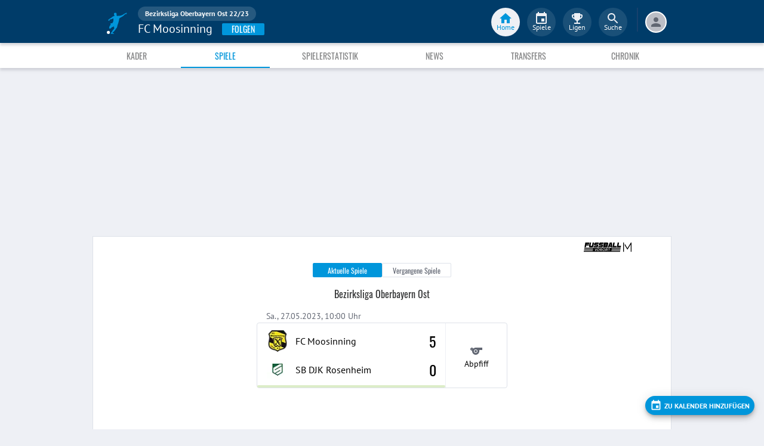

--- FILE ---
content_type: text/html; charset=utf-8
request_url: https://www.fupa.net/team/fc-moosinning-m1-2022-23/matches
body_size: 17751
content:
<!DOCTYPE html> <html lang="de"> <head> <meta charset="utf-8"> <title data-rh="true">Spiele - FC Moosinning - Bezirksliga Oberbayern Ost 22/23 - FuPa</title>  <meta data-rh="true" name="robots" content="noindex, follow"/><meta data-rh="true" name="description" content="Spiele - FC Moosinning in der Liga Bezirksliga Oberbayern Ost 22/23 mit allen zugehörigen Statistiken inklusive Spielplan und Tabelle."/> <meta data-rh="true"> <meta name="theme-color" content="#003C69"> <meta name="msapplication-TileImage" content="/icons/mstile-144x144.png"> <meta name="msapplication-TileColor" content="#003C69"> <meta name="viewport" content="width=device-width,initial-scale=1,viewport-fit=cover"> <meta name="mobile-web-app-capable" content="yes"> <meta name="apple-mobile-web-app-capable" content="yes"> <link rel="preconnect" href="https://api.fupa.net/"> <link rel="dns-prefetch" href="https://api.fupa.net/"> <link rel="preconnect" href="https://image.fupa.net/"> <link rel="dns-prefetch" href="https://image.fupa.net/"> <link rel="preconnect" href="https://static.fupa.net/"> <link rel="dns-prefetch" href="https://static.fupa.net/"> <link rel="preconnect" href="https://securepubads.g.doubleclick.net/"> <link rel="dns-prefetch" href="https://securepubads.g.doubleclick.net/"> <link rel="preconnect" href="https://d.delivery.consentmanager.net"> <link rel="dns-prefetch" href="https://d.delivery.consentmanager.net"> <link rel="preconnect" href="https://cdn.consentmanager.net"> <link rel="dns-prefetch" href="https://cdn.consentmanager.net"> <style>@font-face{font-family:Oswald;font-style:normal;font-weight:400;src:url('https://static.fupa.net/fonts/oswald-v40-latin-regular.woff2') format('woff2'),url('https://static.fupa.net/fonts/oswald-v40-latin-regular.woff') format('woff')}@font-face{font-family:Oswald;font-style:normal;font-weight:700;src:url('https://static.fupa.net/fonts/oswald-v40-latin-700.woff2') format('woff2'),url('https://static.fupa.net/fonts/oswald-v40-latin-700.woff') format('woff')}@font-face{font-family:'PT Sans';font-style:normal;font-weight:400;src:url('https://static.fupa.net/fonts/pt-sans-v12-latin-regular.woff2') format('woff2'),url('https://static.fupa.net/fonts/pt-sans-v12-latin-regular.woff') format('woff')}@font-face{font-family:'PT Sans';font-style:normal;font-weight:700;src:url('https://static.fupa.net/fonts/pt-sans-v12-latin-700.woff2') format('woff2'),url('https://static.fupa.net/fonts/pt-sans-v12-latin-700.woff') format('woff')}</style> <link rel="apple-touch-icon" sizes="180x180" href="/apple-touch-icon.png"> <link rel="icon" type="image/png" sizes="32x32" href="/icons/favicon-32x32.png"> <link rel="icon" type="image/png" sizes="194x194" href="/icons/favicon-194x194.png"> <link rel="icon" type="image/png" sizes="192x192" href="/icons/android-chrome-192x192.png"> <link rel="icon" type="image/png" sizes="16x16" href="/icons/favicon-16x16.png"> <link rel="manifest" href="/manifest.json" crossorigin="use-credentials"> <link rel="mask-icon" href="/icons/safari-pinned-tab.svg" color="#0096db"> <link rel="apple-touch-startup-image" media="(device-width: 375px) and (device-height: 812px) and (-webkit-device-pixel-ratio: 3)" href="/icons/launch-1242x2688.png"> <link rel="apple-touch-startup-image" media="(device-width: 414px) and (device-height: 896px) and (-webkit-device-pixel-ratio: 2)" href="/icons/launch-828x1792.png"> <link rel="apple-touch-startup-image" media="(device-width: 375px) and (device-height: 812px) and (-webkit-device-pixel-ratio: 3)" href="/icons/launch-1125x2436.png"> <link rel="apple-touch-startup-image" media="(device-width: 375px) and (device-height: 667px) and (-webkit-device-pixel-ratio: 2)" href="/icons/launch-750x1134.png"> <link rel="apple-touch-startup-image" media="(device-width: 414px) and (device-height: 736px) and (-webkit-device-pixel-ratio: 3)" href="/icons/launch-1242x2208.png"> <link rel="apple-touch-startup-image" media="(device-width: 320px) and (device-height: 568px) and (-webkit-device-pixel-ratio: 2)" href="/icons/launch-640x1136.png"> <link rel="apple-touch-startup-image" media="(device-width: 768px) and (device-height: 1024px) and (-webkit-device-pixel-ratio: 2)" href="/icons/launch-1536x2048.png"> <link rel="apple-touch-startup-image" media="(device-width: 834px) and (device-height: 1112px) and (-webkit-device-pixel-ratio: 2)" href="/icons/launch-1668x2224.png"> <link rel="apple-touch-startup-image" media="(device-width: 1024px) and (device-height: 1366px) and (-webkit-device-pixel-ratio: 2)" href="/icons/launch-2048x2732.png"> <script src="https://www.fupa.net/cmp/cmp_min.js" async="" fetchpriority="high" type="text/javascript"></script> <script src="/ads/qmax_min.js?v34" id="adScriptUrl" async="" fetchpriority="high" type="text/javascript"></script> <script> window.hydrationErrorQueue = [];
      const qmaxScript = document.getElementById('adScriptUrl');
      qmaxScript.onerror = function (error) {
        hydrationErrorQueue.push({error: new Error(`Error loading ad script: ${JSON.stringify(error)}`), extra: {errorLocation: 'index.html: initAdScript'}});
      }
      qmaxScript.onload = function () {
        window.performance.mark('FuPa:QmaxLoaded');
      }; </script> <script> // Early stub for native wrappers calling pullToRefresh before React mounts
      window.pullToRefresh = function () {
        window.hydrationErrorQueue.push({error: new Error(`Native wrapper calling pullToRefresh before React mounts`),
          extra: {errorLocation: 'template.html: pullToRefresh'}});
      }; </script> <script> <!--      QuarterMedia Ad Setup -->
      window.googletag = window.googletag || {};
      window.googletag.cmd = window.googletag.cmd || [];
      window.pbjs = window.pbjs || {};
      window.pbjs.que = window.pbjs.que || []; </script> <script> window._taboola = window._taboola || []; </script> <script type="application/ld+json"> {
        "@context": "https://schema.org",
        "@type": "Organization",
        "name": "FuPa",
        "url": "https://www.fupa.net",
        "logo": "https://www.fupa.net/fupa_logo_180x60.png",
        "sameAs": [
          "https://www.facebook.com/FuPaNet/",
          "https://www.instagram.com/fupanet/",
          "https://www.youtube.com/user/FuPa2006",
          "https://www.linkedin.com/company/fupa-gmbh"
        ]
      } </script> <style>html{font-size:16px;height:100%;-webkit-font-smoothing:antialiased;-moz-osx-font-smoothing:grayscale;box-sizing:border-box;-webkit-tap-highlight-color:transparent}*,:after,:before{box-sizing:inherit}:focus{outline:0}button::-moz-focus-inner{border:0}body{margin:0;padding-bottom:4.5rem;font-family:'PT Sans',sans-serif;background-color:#eef0f5;-ms-overflow-style:none}h1{margin:0;font-size:1.25rem;font-weight:400}input:invalid,textarea:invalid{box-shadow:none}#noscript-warning{font-family:'PT Sans',sans-serif;position:fixed;top:0;left:0;width:100%;z-index:6000000;text-align:center;font-size:.825rem;font-weight:700;color:#fff;background-color:#ef5350;padding:4px 16px;height:1.75rem}#no-browser-support{box-sizing:border-box;display:none;position:fixed;width:100%;z-index:20;top:7.125rem;box-shadow:none;font-family:'PT Sans',sans-serif;font-weight:400;font-size:.875rem;line-height:1.43;letter-spacing:.01071em;border-radius:4px;background-color:#fdeded;padding:6px 16px;color:#5f2120}#icon-container{color:#ef5350;padding:7px 0;padding-right:12px;display:flex;font-size:22px;opacity:.9}.icon-container-svg{user-select:none;width:1em;height:1em;display:inline-block;fill:currentColor;flex-shrink:0;font-size:inherit}#no-browser-support-message{display:flex;flex-direction:column;padding:8px 12px}#no-browser-support-title{margin:0;font-family:'PT Sans',sans-serif;font-size:1rem;line-height:1.5;letter-spacing:.00938em;margin-bottom:.35em;font-weight:500;margin-top:-2px}#no-browser-support-action{display:flex;align-items:flex-start;padding:4px 0 0 16px;margin-left:auto}#no-browser-support-action button{display:inline-flex;align-items:center;justify-content:center;position:relative;box-sizing:border-box;-webkit-tap-highlight-color:transparent;background-color:transparent;outline:0;border:0;margin:0;cursor:pointer;user-select:none;vertical-align:middle;-moz-appearance:none;-webkit-appearance:none;text-decoration:none;text-align:center;-webkit-flex:0 0 auto;-ms-flex:0 0 auto;flex:0 0 auto;border-radius:50%;overflow:visible;transition:background-color 150ms cubic-bezier(.4, 0, .2, 1) 0s;color:inherit;padding:5px;font-size:1.125rem}#app-revision,#last-timestamp{display:none}#sentry-feedback{--z-index:6000000;--page-margin:5rem 1rem;--font-family:'PT Sans',sans-serif;--font-size:1rem}</style> <noscript id="noscript-css"><style>#fupa-appbar,body{margin-top:1.75rem}#fupa-tabbar{top:6.25rem}</style></noscript> <style data-emotion="mui-style vubbuv nkct5h 17vatac 1ddsckv we288c oqr85h 12qnib k008qs 1wgcc2u 136fm29 1w5f6vo 1k33q06">.mui-style-vubbuv{-webkit-user-select:none;-moz-user-select:none;-ms-user-select:none;user-select:none;width:1em;height:1em;display:inline-block;fill:currentColor;-webkit-flex-shrink:0;-ms-flex-negative:0;flex-shrink:0;-webkit-transition:fill 200ms cubic-bezier(0.4, 0, 0.2, 1) 0ms;transition:fill 200ms cubic-bezier(0.4, 0, 0.2, 1) 0ms;font-size:1.5rem;}.mui-style-nkct5h{position:relative;display:-webkit-inline-box;display:-webkit-inline-flex;display:-ms-inline-flexbox;display:inline-flex;vertical-align:middle;-webkit-flex-shrink:0;-ms-flex-negative:0;flex-shrink:0;}.mui-style-nkct5h .MuiBadge-badge{right:-10px;border:1px solid #F7F8FA;padding:0 4px;}.mui-style-17vatac{display:-webkit-box;display:-webkit-flex;display:-ms-flexbox;display:flex;-webkit-flex-direction:row;-ms-flex-direction:row;flex-direction:row;-webkit-box-flex-wrap:wrap;-webkit-flex-wrap:wrap;-ms-flex-wrap:wrap;flex-wrap:wrap;-webkit-box-pack:center;-ms-flex-pack:center;-webkit-justify-content:center;justify-content:center;-webkit-align-content:center;-ms-flex-line-pack:center;align-content:center;-webkit-align-items:center;-webkit-box-align:center;-ms-flex-align:center;align-items:center;position:absolute;box-sizing:border-box;font-family:"PT Sans",sans-serif;font-weight:500;font-size:0.75rem;min-width:20px;line-height:1;padding:0 6px;height:20px;border-radius:10px;z-index:1;-webkit-transition:-webkit-transform 225ms cubic-bezier(0.4, 0, 0.2, 1) 0ms;transition:transform 225ms cubic-bezier(0.4, 0, 0.2, 1) 0ms;background-color:#0096DB;color:#fff;top:0;right:0;-webkit-transform:scale(1) translate(50%, -50%);-moz-transform:scale(1) translate(50%, -50%);-ms-transform:scale(1) translate(50%, -50%);transform:scale(1) translate(50%, -50%);transform-origin:100% 0%;-webkit-transition:-webkit-transform 195ms cubic-bezier(0.4, 0, 0.2, 1) 0ms;transition:transform 195ms cubic-bezier(0.4, 0, 0.2, 1) 0ms;}.mui-style-17vatac.MuiBadge-invisible{-webkit-transform:scale(0) translate(50%, -50%);-moz-transform:scale(0) translate(50%, -50%);-ms-transform:scale(0) translate(50%, -50%);transform:scale(0) translate(50%, -50%);}.mui-style-1ddsckv{background-color:#fff;color:rgba(0, 0, 0, 0.87);-webkit-transition:box-shadow 300ms cubic-bezier(0.4, 0, 0.2, 1) 0ms;transition:box-shadow 300ms cubic-bezier(0.4, 0, 0.2, 1) 0ms;box-shadow:0px 2px 4px -1px rgba(0,0,0,0.2),0px 4px 5px 0px rgba(0,0,0,0.14),0px 1px 10px 0px rgba(0,0,0,0.12);display:-webkit-box;display:-webkit-flex;display:-ms-flexbox;display:flex;-webkit-flex-direction:column;-ms-flex-direction:column;flex-direction:column;width:100%;box-sizing:border-box;-webkit-flex-shrink:0;-ms-flex-negative:0;flex-shrink:0;position:fixed;z-index:1100;top:0;left:auto;right:0;background-color:#003C69;color:#fff;background-color:#FFFFFF;top:calc(4.5rem + env(safe-area-inset-top));-webkit-transform:none;-moz-transform:none;-ms-transform:none;transform:none;-webkit-transition:-webkit-transform 0.3s;transition:transform 0.3s;z-index:5999998;box-shadow:0 0.25rem 0.25rem 0 rgba(188, 190, 198, 0.6);}@media print{.mui-style-1ddsckv{position:absolute;}}@media (min-width:970px){.mui-style-1ddsckv{display:'flex';-webkit-alignItems:'center';-ms-flex-item-alignItems:'center';alignItems:'center';top:4.5rem;-webkit-transform:none;-moz-transform:none;-ms-transform:none;transform:none;overflow-x:visible;}}.mui-style-we288c{overflow:hidden;min-height:48px;-webkit-overflow-scrolling:touch;display:-webkit-box;display:-webkit-flex;display:-ms-flexbox;display:flex;max-width:970px;min-height:2.625rem;width:100%;}@media (max-width:599.95px){.mui-style-we288c .MuiTabs-scrollButtons{display:none;}}.mui-style-oqr85h{overflow-x:auto;overflow-y:hidden;scrollbar-width:none;}.mui-style-oqr85h::-webkit-scrollbar{display:none;}.mui-style-12qnib{position:relative;display:inline-block;-webkit-flex:1 1 auto;-ms-flex:1 1 auto;flex:1 1 auto;white-space:nowrap;scrollbar-width:none;overflow-x:auto;overflow-y:hidden;}.mui-style-12qnib::-webkit-scrollbar{display:none;}.mui-style-k008qs{display:-webkit-box;display:-webkit-flex;display:-ms-flexbox;display:flex;}.mui-style-1wgcc2u{display:-webkit-inline-box;display:-webkit-inline-flex;display:-ms-inline-flexbox;display:inline-flex;-webkit-align-items:center;-webkit-box-align:center;-ms-flex-align:center;align-items:center;-webkit-box-pack:center;-ms-flex-pack:center;-webkit-justify-content:center;justify-content:center;position:relative;box-sizing:border-box;-webkit-tap-highlight-color:transparent;background-color:transparent;outline:0;border:0;margin:0;border-radius:0;padding:0;cursor:pointer;-webkit-user-select:none;-moz-user-select:none;-ms-user-select:none;user-select:none;vertical-align:middle;-moz-appearance:none;-webkit-appearance:none;-webkit-text-decoration:none;text-decoration:none;color:inherit;font-family:"Oswald","Arial Narrow","Avenir Next Condensed","MS UI Gothic",sans‑serif;font-weight:400;font-size:0.75rem;line-height:1.25;text-transform:uppercase;max-width:360px;min-width:90px;position:relative;min-height:48px;-webkit-flex-shrink:0;-ms-flex-negative:0;flex-shrink:0;padding:12px 16px;overflow:hidden;white-space:normal;text-align:center;-webkit-flex-direction:column;-ms-flex-direction:column;flex-direction:column;color:inherit;opacity:0.6;color:#343536;font-size:0.875rem;-webkit-box-flex:1;-webkit-flex-grow:1;-ms-flex-positive:1;flex-grow:1;max-width:50vw;min-width:72px;min-height:2.625rem;}.mui-style-1wgcc2u::-moz-focus-inner{border-style:none;}.mui-style-1wgcc2u.Mui-disabled{pointer-events:none;cursor:default;}@media print{.mui-style-1wgcc2u{-webkit-print-color-adjust:exact;color-adjust:exact;}}.mui-style-1wgcc2u.Mui-selected{opacity:1;}.mui-style-1wgcc2u.Mui-disabled{opacity:0.38;}.mui-style-1wgcc2u '&:focus, &:hover, &.active':{background-color:#EEF0F5;}.mui-style-1wgcc2u.Mui-selected{color:#0096DB;}@media (min-width:970px){.mui-style-1wgcc2u{max-width:485px;}}.mui-style-136fm29{-webkit-user-select:none;-moz-user-select:none;-ms-user-select:none;user-select:none;width:1em;height:1em;display:inline-block;fill:currentColor;-webkit-flex-shrink:0;-ms-flex-negative:0;flex-shrink:0;-webkit-transition:fill 200ms cubic-bezier(0.4, 0, 0.2, 1) 0ms;transition:fill 200ms cubic-bezier(0.4, 0, 0.2, 1) 0ms;font-size:1.5rem;color:#616672;}.mui-style-1w5f6vo{display:-webkit-inline-box;display:-webkit-inline-flex;display:-ms-inline-flexbox;display:inline-flex;-webkit-align-items:center;-webkit-box-align:center;-ms-flex-align:center;align-items:center;-webkit-box-pack:center;-ms-flex-pack:center;-webkit-justify-content:center;justify-content:center;position:relative;box-sizing:border-box;-webkit-tap-highlight-color:transparent;background-color:transparent;outline:0;border:0;margin:0;border-radius:0;padding:0;cursor:pointer;-webkit-user-select:none;-moz-user-select:none;-ms-user-select:none;user-select:none;vertical-align:middle;-moz-appearance:none;-webkit-appearance:none;-webkit-text-decoration:none;text-decoration:none;color:inherit;font-family:"Oswald","Arial Narrow","Avenir Next Condensed","MS UI Gothic",sans‑serif;font-weight:400;font-size:0.875rem;line-height:1.75;text-transform:uppercase;min-height:auto;-webkit-transition:background-color 250ms cubic-bezier(0.4, 0, 0.2, 1) 0ms,box-shadow 250ms cubic-bezier(0.4, 0, 0.2, 1) 0ms,border-color 250ms cubic-bezier(0.4, 0, 0.2, 1) 0ms;transition:background-color 250ms cubic-bezier(0.4, 0, 0.2, 1) 0ms,box-shadow 250ms cubic-bezier(0.4, 0, 0.2, 1) 0ms,border-color 250ms cubic-bezier(0.4, 0, 0.2, 1) 0ms;border-radius:17px;padding:0 8px;min-width:34px;width:auto;height:34px;z-index:1050;box-shadow:0px 3px 5px -1px rgba(0,0,0,0.2),0px 6px 10px 0px rgba(0,0,0,0.14),0px 1px 18px 0px rgba(0,0,0,0.12);color:rgba(0, 0, 0, 0.87);background-color:#e0e0e0;color:#fff;background-color:#0096DB;margin:1rem;}.mui-style-1w5f6vo::-moz-focus-inner{border-style:none;}.mui-style-1w5f6vo.Mui-disabled{pointer-events:none;cursor:default;}@media print{.mui-style-1w5f6vo{-webkit-print-color-adjust:exact;color-adjust:exact;}}.mui-style-1w5f6vo:active{box-shadow:0px 7px 8px -4px rgba(0,0,0,0.2),0px 12px 17px 2px rgba(0,0,0,0.14),0px 5px 22px 4px rgba(0,0,0,0.12);}.mui-style-1w5f6vo:hover{background-color:#f5f5f5;-webkit-text-decoration:none;text-decoration:none;}@media (hover: none){.mui-style-1w5f6vo:hover{background-color:#e0e0e0;}}.mui-style-1w5f6vo.Mui-focusVisible{box-shadow:0px 3px 5px -1px rgba(0,0,0,0.2),0px 6px 10px 0px rgba(0,0,0,0.14),0px 1px 18px 0px rgba(0,0,0,0.12);}.mui-style-1w5f6vo:hover{background-color:rgb(0, 105, 153);}@media (hover: none){.mui-style-1w5f6vo:hover{background-color:#0096DB;}}.mui-style-1w5f6vo.Mui-disabled{color:rgba(0, 0, 0, 0.26);box-shadow:none;background-color:rgba(0, 0, 0, 0.12);}.mui-style-1k33q06{-webkit-user-select:none;-moz-user-select:none;-ms-user-select:none;user-select:none;width:1em;height:1em;display:inline-block;fill:currentColor;-webkit-flex-shrink:0;-ms-flex-negative:0;flex-shrink:0;-webkit-transition:fill 200ms cubic-bezier(0.4, 0, 0.2, 1) 0ms;transition:fill 200ms cubic-bezier(0.4, 0, 0.2, 1) 0ms;font-size:1.25rem;}</style> <style data-styled="true" data-styled-version="5.2.1">.ijGXeu{display:block;-webkit-text-decoration:none;text-decoration:none;color:inherit;cursor:pointer;}/*!sc*/
.ijGXeu:focus,.ijGXeu:hover{-webkit-text-decoration:none;text-decoration:none;background-color:transparent;}/*!sc*/
.ijGXeu:visited,.ijGXeu:link,.ijGXeu:active{-webkit-text-decoration:none;text-decoration:none;}/*!sc*/
data-styled.g1[id="sc-vaom57-0"]{content:"ijGXeu,"}/*!sc*/
.hudpXq{font-family:"PT Sans" ,sans-serif;font-size:0.75rem;font-weight:400;color:#616672;}/*!sc*/
.dfywWY{font-family:"PT Sans" ,sans-serif;font-size:1.25rem;font-weight:400;color:#FFFFFF;}/*!sc*/
.bLQQow{font-family:"Oswald","Arial Narrow","Avenir Next Condensed","MS UI Gothic",sans‑serif;font-size:0.75rem;font-weight:400;color:#616672;}/*!sc*/
.eWMpDr{font-family:"Oswald","Arial Narrow","Avenir Next Condensed","MS UI Gothic",sans‑serif;font-size:1rem;font-weight:400;color:#343536;}/*!sc*/
.eoxBBp{font-family:"PT Sans" ,sans-serif;font-size:1rem;font-weight:400;color:#000000;}/*!sc*/
.hNbCpC{font-family:"Oswald","Arial Narrow","Avenir Next Condensed","MS UI Gothic",sans‑serif;font-size:1.25rem;font-weight:400;color:#000000;}/*!sc*/
.jOiTFY{font-family:"PT Sans" ,sans-serif;font-size:0.875rem;font-weight:400;color:#000000;}/*!sc*/
data-styled.g2[id="sc-lhxcmh-0"]{content:"hudpXq,dfywWY,bLQQow,eWMpDr,eoxBBp,hNbCpC,jOiTFY,"}/*!sc*/
.jPBJAw{min-width:4.5rem;height:1.5rem;line-height:1rem;padding:0.2rem 1rem;background-color:#0096DB;border:1px solid #0096DB;border-radius:0.125rem;outline:none;-webkit-text-decoration:none;text-decoration:none;cursor:pointer;-webkit-user-select:none;-moz-user-select:none;-ms-user-select:none;user-select:none;-webkit-tap-highlight-color:transparent;text-align:center;box-sizing:border-box;}/*!sc*/
.RSFy{min-width:4.5rem;height:1.5rem;line-height:1rem;padding:0.2rem 1rem;background-color:#FFFFFF;border:1px solid #DEE2E9;border-radius:0.125rem;outline:none;-webkit-text-decoration:none;text-decoration:none;cursor:pointer;-webkit-user-select:none;-moz-user-select:none;-ms-user-select:none;user-select:none;-webkit-tap-highlight-color:transparent;text-align:center;box-sizing:border-box;}/*!sc*/
data-styled.g16[id="sc-bke3vm-0"]{content:"jPBJAw,RSFy,"}/*!sc*/
.ibdrRQ{display:-webkit-box;display:-webkit-flex;display:-ms-flexbox;display:flex;-webkit-box-pack:center;-webkit-justify-content:center;-ms-flex-pack:center;justify-content:center;text-transform:none;}/*!sc*/
data-styled.g17[id="sc-bke3vm-1"]{content:"ibdrRQ,"}/*!sc*/
.flatDZ.flatDZ.flatDZ{color:#FFFFFF;}/*!sc*/
.bEYlKL.bEYlKL.bEYlKL{color:#616672;}/*!sc*/
data-styled.g18[id="sc-bke3vm-2"]{content:"flatDZ,bEYlKL,"}/*!sc*/
.VlnLR{height:100%;display:-webkit-box;display:-webkit-flex;display:-ms-flexbox;display:flex;-webkit-box-pack:inherit;-webkit-justify-content:inherit;-ms-flex-pack:inherit;justify-content:inherit;-webkit-align-items:inherit;-webkit-box-align:inherit;-ms-flex-align:inherit;align-items:inherit;-webkit-align-content:inherit;-ms-flex-line-pack:inherit;align-content:inherit;-webkit-flex-direction:inherit;-ms-flex-direction:inherit;flex-direction:inherit;}/*!sc*/
data-styled.g24[id="sc-wadapo-0"]{content:"VlnLR,"}/*!sc*/
.liVqms{height:36px;width:100%;}/*!sc*/
data-styled.g25[id="sc-wadapo-1"]{content:"liVqms,"}/*!sc*/
.btBGpG{display:-webkit-box;display:-webkit-flex;display:-ms-flexbox;display:flex;height:inherit;width:inherit;}/*!sc*/
data-styled.g26[id="sc-wadapo-2"]{content:"btBGpG,"}/*!sc*/
.gdQYvG{display:-webkit-box;display:-webkit-flex;display:-ms-flexbox;display:flex;width:36px;height:36px;object-fit:contain;border-radius:0;object-position:center;-webkit-animation:none;animation:none;}/*!sc*/
@-webkit-keyframes skeleton-loading{0%{background-color:#DEE2E9;}50%{background-color:#EEF0F5;}100%{background-color:#DEE2E9;}}/*!sc*/
@keyframes skeleton-loading{0%{background-color:#DEE2E9;}50%{background-color:#EEF0F5;}100%{background-color:#DEE2E9;}}/*!sc*/
data-styled.g27[id="sc-wadapo-3"]{content:"gdQYvG,"}/*!sc*/
.hkBkA-D{padding:0 0.75rem 0 1rem;min-width:3.25rem;width:1.5rem;}/*!sc*/
data-styled.g45[id="sc-1hs0mwv-0"]{content:"hkBkA-D,"}/*!sc*/
.gtfIyh{display:-webkit-box;display:-webkit-flex;display:-ms-flexbox;display:flex;-webkit-flex:1 20%;-ms-flex:1 20%;flex:1 20%;height:2.75rem;-webkit-align-items:center;-webkit-box-align:center;-ms-flex-align:center;align-items:center;-webkit-flex-direction:column;-ms-flex-direction:column;flex-direction:column;color:#616672;cursor:pointer;-webkit-tap-highlight-color:rgba(180,180,180,0.1);color:#0096DB;}/*!sc*/
.gtfIyh .sc-1yv9b97-1{background-color:#003C69;}/*!sc*/
@media only screen and (min-width:970px){.gtfIyh{color:initial;-webkit-box-pack:center;-webkit-justify-content:center;-ms-flex-pack:center;justify-content:center;height:3rem;-webkit-tap-highlight-color:rgba(0,0,0,0);margin:0 0.375rem;}.gtfIyh .sc-1yv9b97-1{background-color:#EEF0F5;}.gtfIyh .sc-1yv9b97-2{color:#0096DB;}}/*!sc*/
.pauFv{display:-webkit-box;display:-webkit-flex;display:-ms-flexbox;display:flex;-webkit-flex:1 20%;-ms-flex:1 20%;flex:1 20%;height:2.75rem;-webkit-align-items:center;-webkit-box-align:center;-ms-flex-align:center;align-items:center;-webkit-flex-direction:column;-ms-flex-direction:column;flex-direction:column;color:#616672;cursor:pointer;-webkit-tap-highlight-color:rgba(180,180,180,0.1);}/*!sc*/
.pauFv:hover,.pauFv:focus{background-color:#EEF0F5;}/*!sc*/
.pauFv:hover .sc-1yv9b97-1,.pauFv:focus .sc-1yv9b97-1{background-color:#DEE2E9;}/*!sc*/
@media only screen and (min-width:970px){.pauFv{color:initial;-webkit-box-pack:center;-webkit-justify-content:center;-ms-flex-pack:center;justify-content:center;height:3rem;-webkit-tap-highlight-color:rgba(0,0,0,0);margin:0 0.375rem;}.pauFv:hover,.pauFv:focus{background-color:transparent;}.pauFv:hover .sc-1yv9b97-1,.pauFv:focus .sc-1yv9b97-1{background-color:#0089C8;}.pauFv:hover .sc-1yv9b97-2,.pauFv:focus .sc-1yv9b97-2{display:-webkit-box;display:-webkit-flex;display:-ms-flexbox;display:flex;}}/*!sc*/
data-styled.g47[id="sc-1yv9b97-0"]{content:"gtfIyh,pauFv,"}/*!sc*/
.jIdFul{display:-webkit-box;display:-webkit-flex;display:-ms-flexbox;display:flex;border-radius:100%;width:1.75rem;height:1.75rem;background-color:#EEF0F5;-webkit-box-pack:center;-webkit-justify-content:center;-ms-flex-pack:center;justify-content:center;-webkit-align-items:center;-webkit-box-align:center;-ms-flex-align:center;align-items:center;}/*!sc*/
@media only screen and (min-width:970px){.jIdFul{width:3rem;height:3rem;background-color:rgba(256,256,256,0.1);}}/*!sc*/
data-styled.g48[id="sc-1yv9b97-1"]{content:"jIdFul,"}/*!sc*/
.dpVWnK{font-family:"PT Sans" ,sans-serif;font-size:0.75rem;}/*!sc*/
@media only screen and (min-width:970px){.dpVWnK{color:#FFFFFF;-webkit-align-items:center;-webkit-box-align:center;-ms-flex-align:center;align-items:center;-webkit-box-pack:center;-webkit-justify-content:center;-ms-flex-pack:center;justify-content:center;position:absolute;padding-top:1rem;}}/*!sc*/
data-styled.g49[id="sc-1yv9b97-2"]{content:"dpVWnK,"}/*!sc*/
.bCPSuQ{fill:currentColor;width:1em;height:1em;display:inline-block;font-size:1.5rem;-webkit-flex-shrink:0;-ms-flex-negative:0;flex-shrink:0;}/*!sc*/
data-styled.g50[id="sc-ovejez-0"]{content:"bCPSuQ,"}/*!sc*/
.jCjINo.jCjINo.jCjINo{color:#0096DB;font-size:20;padding-left:0.125rem;}/*!sc*/
@media only screen and (min-width:970px){.jCjINo.jCjINo.jCjINo{display:none;}}/*!sc*/
.jCjINo.jCjINo.jCjINo path:last-child{fill:#FFFFFF;}/*!sc*/
data-styled.g51[id="sc-1446as1-0"]{content:"jCjINo,"}/*!sc*/
.kqOvHg.kqOvHg.kqOvHg{color:#0096DB;font-size:20;display:none;}/*!sc*/
@media only screen and (min-width:970px){.kqOvHg.kqOvHg.kqOvHg{display:-webkit-box;display:-webkit-flex;display:-ms-flexbox;display:flex;padding-bottom:0.75rem;}}/*!sc*/
data-styled.g52[id="sc-1446as1-1"]{content:"kqOvHg,"}/*!sc*/
.jzgjdx.jzgjdx.jzgjdx{color:#616672;font-size:20;}/*!sc*/
@media only screen and (min-width:970px){.jzgjdx.jzgjdx.jzgjdx{color:#EEF0F5;padding-bottom:0.75rem;}}/*!sc*/
data-styled.g53[id="sc-1f32ym3-0"]{content:"jzgjdx,"}/*!sc*/
.grMiMX.grMiMX.grMiMX{color:#616672;font-size:20;}/*!sc*/
@media only screen and (min-width:970px){.grMiMX.grMiMX.grMiMX{fill:#EEF0F5;padding-bottom:0.75rem;}}/*!sc*/
data-styled.g54[id="sc-53xwaa-0"]{content:"grMiMX,"}/*!sc*/
.ivdaNH.ivdaNH.ivdaNH{color:#616672;font-size:20;}/*!sc*/
@media only screen and (min-width:970px){.ivdaNH.ivdaNH.ivdaNH{fill:#EEF0F5;padding-bottom:0.75rem;}}/*!sc*/
data-styled.g55[id="sc-1lzcihh-0"]{content:"ivdaNH,"}/*!sc*/
.kZyXMs{-webkit-transform:translate3d(0,0,0);-ms-transform:translate3d(0,0,0);transform:translate3d(0,0,0);-webkit-transform:translate3d(0,0,0);position:fixed;z-index:5999998;display:-webkit-box;display:-webkit-flex;display:-ms-flexbox;display:flex;-webkit-box-pack:center;-webkit-justify-content:center;-ms-flex-pack:center;justify-content:center;min-height:4rem;overflow:hidden;bottom:0;width:100vw;background-color:#F7F8FA;box-shadow:0 -1px 3px 0 #BCBEC6;padding:0.625rem 0;padding-bottom:calc(0.625rem + env(safe-area-inset-bottom));}/*!sc*/
@media only screen and (min-width:970px){.kZyXMs{all:initial;display:-webkit-box;display:-webkit-flex;display:-ms-flexbox;display:flex;-webkit-box-pack:center;-webkit-justify-content:center;-ms-flex-pack:center;justify-content:center;}}/*!sc*/
data-styled.g56[id="sc-150le52-0"]{content:"kZyXMs,"}/*!sc*/
.gcghhR{display:-webkit-box;display:-webkit-flex;display:-ms-flexbox;display:flex;-webkit-flex:1;-ms-flex:1;flex:1;max-width:970px;}/*!sc*/
data-styled.g57[id="sc-150le52-1"]{content:"gcghhR,"}/*!sc*/
.cVpOwr{display:none;}/*!sc*/
@media only screen and (min-width:970px){.cVpOwr{display:block;box-sizing:border-box;height:2.5rem;border:1px solid #17416D;margin-left:0.625rem;}}/*!sc*/
data-styled.g58[id="sc-150le52-2"]{content:"cVpOwr,"}/*!sc*/
.dVascU{display:none;-webkit-text-decoration:none;text-decoration:none;}/*!sc*/
@media only screen and (min-width:970px){.dVascU{display:-webkit-box;display:-webkit-flex;display:-ms-flexbox;display:flex;margin-right:1rem;margin-left:1.5rem;padding-bottom:0.25rem;}}/*!sc*/
data-styled.g59[id="sc-2cs4j9-0"]{content:"dVascU,"}/*!sc*/
.cwxpxB path:last-child{fill:#FFFFFF;}/*!sc*/
data-styled.g60[id="sc-2cs4j9-1"]{content:"cwxpxB,"}/*!sc*/
.ewNCrW{box-sizing:content-box;display:-webkit-box;display:-webkit-flex;display:-ms-flexbox;display:flex;overflow:hidden;-webkit-box-pack:center;-webkit-justify-content:center;-ms-flex-pack:center;justify-content:center;-webkit-align-items:center;-webkit-box-align:center;-ms-flex-align:center;align-items:center;width:2rem;height:2rem;border-radius:50%;border:2px solid #FFFFFF;background-color:#BCBEC6;}/*!sc*/
@media only screen and (min-width:970px){.ewNCrW{border:2px solid #FFFFFF;}}/*!sc*/
data-styled.g61[id="sc-wrclm5-0"]{content:"ewNCrW,"}/*!sc*/
.bjXmjm{width:100%;height:100%;background:#DEE2E9;background:linear-gradient(110deg,#F7F8FA 15%,#DEE2E9 50%,#F7F8FA 85%);border-radius:50%;background-size:200% 100%;-webkit-animation:1.5s shine linear infinite;animation:1.5s shine linear infinite;}/*!sc*/
@-webkit-keyframes shine{to{background-position-x:-200%;}}/*!sc*/
@keyframes shine{to{background-position-x:-200%;}}/*!sc*/
data-styled.g62[id="sc-wrclm5-1"]{content:"bjXmjm,"}/*!sc*/
.hBRxpk{margin-left:0.75rem;cursor:pointer;}/*!sc*/
data-styled.g64[id="sc-siz05p-0"]{content:"hBRxpk,"}/*!sc*/
.hLrSOM{display:-webkit-box;display:-webkit-flex;display:-ms-flexbox;display:flex;width:100%;max-width:970px;margin:auto;}/*!sc*/
data-styled.g65[id="sc-1jdtagw-0"]{content:"hLrSOM,"}/*!sc*/
.hOElpf{display:none;}/*!sc*/
@media only screen and (min-width:970px){.hOElpf{display:-webkit-box;display:-webkit-flex;display:-ms-flexbox;display:flex;}}/*!sc*/
data-styled.g67[id="sc-irvo0a-1"]{content:"hOElpf,"}/*!sc*/
@media only screen and (min-width:970px){.gkGAwT{display:none;}}/*!sc*/
data-styled.g68[id="sc-irvo0a-2"]{content:"gkGAwT,"}/*!sc*/
.kPUBFd{z-index:5999999;position:fixed;top:0;padding-top:env(safe-area-inset-top);-webkit-transform:none;-ms-transform:none;transform:none;display:-webkit-box;display:-webkit-flex;display:-ms-flexbox;display:flex;height:calc(4.5rem + env(safe-area-inset-top));background-color:#003C69;width:100vw;box-sizing:border-box;box-shadow:0 0.25rem 0.25rem 0 rgba(188,190,198,0.6);-webkit-transition:transform 0.3s;-moz-transition:transform 0.3s;-o-transition:transform 0.3s;-webkit-transition:-webkit-transform 0.3s;-webkit-transition:transform 0.3s;transition:transform 0.3s;}/*!sc*/
@media only screen and (min-width:970px){.kPUBFd{-webkit-transform:none;-ms-transform:none;transform:none;}}/*!sc*/
data-styled.g69[id="sc-irvo0a-3"]{content:"kPUBFd,"}/*!sc*/
.iYPcfa.iYPcfa.iYPcfa{display:-webkit-box;display:-webkit-flex;display:-ms-flexbox;display:flex;height:1.5rem;border-radius:1rem;background-color:rgba(256,256,256,0.15);-webkit-align-items:center;-webkit-box-align:center;-ms-flex-align:center;align-items:center;padding:0 0.75rem;}/*!sc*/
.iYPcfa.iYPcfa.iYPcfa:focus{background-color:#17416D;}/*!sc*/
data-styled.g70[id="sc-irvo0a-4"]{content:"iYPcfa,"}/*!sc*/
.jqLSOv{z-index:3;display:-webkit-box;display:-webkit-flex;display:-ms-flexbox;display:flex;-webkit-flex:1 100%;-ms-flex:1 100%;flex:1 100%;max-width:1020px;-webkit-align-items:flex-end;-webkit-box-align:flex-end;-ms-flex-align:flex-end;align-items:flex-end;width:100%;}/*!sc*/
data-styled.g73[id="sc-irvo0a-7"]{content:"jqLSOv,"}/*!sc*/
.cFtosG{display:-webkit-box;display:-webkit-flex;display:-ms-flexbox;display:flex;min-height:3rem;-webkit-box-pack:end;-webkit-justify-content:flex-end;-ms-flex-pack:end;justify-content:flex-end;-webkit-flex:1 56%;-ms-flex:1 56%;flex:1 56%;max-width:56%;-webkit-flex-direction:column;-ms-flex-direction:column;flex-direction:column;white-space:nowrap;}/*!sc*/
data-styled.g74[id="sc-irvo0a-8"]{content:"cFtosG,"}/*!sc*/
.izFBCj{overflow:hidden;text-overflow:ellipsis;margin:0;font-size:1.25rem;height:1.625rem;}/*!sc*/
data-styled.g75[id="sc-irvo0a-9"]{content:"izFBCj,"}/*!sc*/
.ceaQxQ{display:-webkit-box;display:-webkit-flex;display:-ms-flexbox;display:flex;-webkit-flex-direction:row;-ms-flex-direction:row;flex-direction:row;height:1.5rem;}/*!sc*/
data-styled.g77[id="sc-irvo0a-11"]{content:"ceaQxQ,"}/*!sc*/
.hodBiJ.hodBiJ.hodBiJ{line-height:1.5rem;display:-webkit-box;display:-webkit-flex;display:-ms-flexbox;display:flex;-webkit-align-items:center;-webkit-box-align:center;-ms-flex-align:center;align-items:center;color:#FFFFFF;font-weight:700;margin:0;overflow:hidden;text-overflow:ellipsis;}/*!sc*/
data-styled.g78[id="sc-irvo0a-12"]{content:"hodBiJ,"}/*!sc*/
.bpvWBQ{display:-webkit-box;display:-webkit-flex;display:-ms-flexbox;display:flex;-webkit-flex:1 22%;-ms-flex:1 22%;flex:1 22%;padding-right:0.5rem;-webkit-box-pack:end;-webkit-justify-content:flex-end;-ms-flex-pack:end;justify-content:flex-end;-webkit-align-items:center;-webkit-box-align:center;-ms-flex-align:center;align-items:center;}/*!sc*/
@media only screen and (min-width:970px){.bpvWBQ{-webkit-transform:translateX(0);-ms-transform:translateX(0);transform:translateX(0);}}/*!sc*/
data-styled.g79[id="sc-irvo0a-13"]{content:"bpvWBQ,"}/*!sc*/
.xFloT{display:-webkit-box;display:-webkit-flex;display:-ms-flexbox;display:flex;-webkit-align-items:baseline;-webkit-box-align:baseline;-ms-flex-align:baseline;align-items:baseline;}/*!sc*/
data-styled.g80[id="sc-irvo0a-14"]{content:"xFloT,"}/*!sc*/
.fVaUYr{display:-webkit-box;display:-webkit-flex;display:-ms-flexbox;display:flex;}/*!sc*/
@media only screen and (min-width:970px){.fVaUYr{display:-webkit-box;display:-webkit-flex;display:-ms-flexbox;display:flex;}}/*!sc*/
data-styled.g81[id="sc-1xcbu3-0"]{content:"fVaUYr,"}/*!sc*/
.gRgaLQ.gRgaLQ.gRgaLQ{display:none;}/*!sc*/
@media only screen and (min-width:970px){.gRgaLQ.gRgaLQ.gRgaLQ{display:-webkit-box;display:-webkit-flex;display:-ms-flexbox;display:flex;background-color:transparent;-webkit-box-pack:start;-webkit-justify-content:flex-start;-ms-flex-pack:start;justify-content:flex-start;-webkit-align-items:flex-start;-webkit-box-align:flex-start;-ms-flex-align:flex-start;align-items:flex-start;position:relative;padding:0;margin-top:calc(7.125rem + 1rem);margin-bottom:1rem;margin-left:0;overflow:hidden;max-height:250px;height:250px;}}/*!sc*/
data-styled.g82[id="sc-wdoh55-0"]{content:"gRgaLQ,"}/*!sc*/
.eajrMb{margin-bottom:env(safe-area-inset-bottom);margin-left:env(safe-area-inset-left);margin-right:env(safe-area-inset-right);padding-top:0.5rem;padding-bottom:0;background-color:#FFFFFF;max-width:970px;}/*!sc*/
@media only screen and (min-width:970px){.eajrMb{padding:0 3rem 1rem;border:1px solid #DEE2E9;}}/*!sc*/
data-styled.g84[id="sc-v2incs-1"]{content:"eajrMb,"}/*!sc*/
.fKAhHh{padding-top:calc(7.125rem + env(safe-area-inset-top));display:-webkit-box;display:-webkit-flex;display:-ms-flexbox;display:flex;-webkit-flex-direction:column;-ms-flex-direction:column;flex-direction:column;}/*!sc*/
@media only screen and (min-width:970px){.fKAhHh{margin-left:auto;margin-right:auto;width:100%;max-width:970px;padding-top:env(safe-area-inset-top);}}/*!sc*/
data-styled.g85[id="sc-v2incs-2"]{content:"fKAhHh,"}/*!sc*/
@media only screen and (min-width:970px){.YohHs{display:none;}}/*!sc*/
data-styled.g106[id="sc-1i5g2a-0"]{content:"YohHs,"}/*!sc*/
.hkEpYm{max-width:970px;width:100%;margin:0 auto;}/*!sc*/
data-styled.g107[id="sc-p1pfan-0"]{content:"hkEpYm,"}/*!sc*/
.gBzfqK{display:block;background:#FFFFFF;margin:1rem auto;width:100%;z-index:0;-webkit-box-pack:center;-webkit-justify-content:center;-ms-flex-pack:center;justify-content:center;-webkit-align-items:center;-webkit-box-align:center;-ms-flex-align:center;align-items:center;height:280px;overflow:hidden;}/*!sc*/
@media only screen and (min-width:970px){.gBzfqK{display:block;height:480px;background:#FFFFFF;}}/*!sc*/
.epjhwT{display:block;background:#FFFFFF;margin:1rem auto;width:100%;z-index:0;-webkit-box-pack:center;-webkit-justify-content:center;-ms-flex-pack:center;justify-content:center;-webkit-align-items:center;-webkit-box-align:center;-ms-flex-align:center;align-items:center;height:320px;overflow:hidden;}/*!sc*/
@media only screen and (min-width:970px){.epjhwT{display:block;height:600px;background:#FFFFFF;}}/*!sc*/
data-styled.g130[id="sc-1cu66dp-0"]{content:"gBzfqK,epjhwT,"}/*!sc*/
.iOqkZw{margin-top:0;padding-top:1.5rem;margin-bottom:1rem;padding-left:none;text-align:center;line-height:1.5rem;}/*!sc*/
data-styled.g369[id="sc-1k5st9s-0"]{content:"iOqkZw,"}/*!sc*/
.dxjKjb{padding-left:1rem;height:1.25rem;}/*!sc*/
.dxjKjb.dxjKjb.dxjKjb{font-size:0.875rem;}/*!sc*/
data-styled.g373[id="sc-1k5st9s-4"]{content:"dxjKjb,"}/*!sc*/
.dksAln{display:-webkit-box;display:-webkit-flex;display:-ms-flexbox;display:flex;margin-left:0.25rem;-webkit-flex-direction:column;-ms-flex-direction:column;flex-direction:column;-webkit-box-pack:justify;-webkit-justify-content:space-between;-ms-flex-pack:justify;justify-content:space-between;}/*!sc*/
data-styled.g421[id="sc-11csyxk-0"]{content:"dksAln,"}/*!sc*/
.kRALtC{min-width:1rem;height:2.25rem;text-align:center;-webkit-letter-spacing:0.09125rem;-moz-letter-spacing:0.09125rem;-ms-letter-spacing:0.09125rem;letter-spacing:0.09125rem;}/*!sc*/
data-styled.g422[id="sc-11csyxk-1"]{content:"kRALtC,"}/*!sc*/
.gmkctV.gmkctV.gmkctV{font-size:1.5rem;}/*!sc*/
data-styled.g423[id="sc-11csyxk-2"]{content:"gmkctV,"}/*!sc*/
.ghePBi{display:-webkit-box;display:-webkit-flex;display:-ms-flexbox;display:flex;min-height:3.75rem;height:100%;-webkit-flex-direction:column;-ms-flex-direction:column;flex-direction:column;-webkit-box-pack:center;-webkit-justify-content:center;-ms-flex-pack:center;justify-content:center;-webkit-align-items:center;-webkit-box-align:center;-ms-flex-align:center;align-items:center;width:100%;}/*!sc*/
data-styled.g425[id="sc-3kn3ol-1"]{content:"ghePBi,"}/*!sc*/
.boxSXP{display:-webkit-box;display:-webkit-flex;display:-ms-flexbox;display:flex;-webkit-flex-direction:column;-ms-flex-direction:column;flex-direction:column;-webkit-box-pack:center;-webkit-justify-content:center;-ms-flex-pack:center;justify-content:center;-webkit-flex:0 0 103px;-ms-flex:0 0 103px;flex:0 0 103px;padding:0.75rem 0.5rem 0.5rem 0.5rem;border-left:1px solid #EEF0F5;}/*!sc*/
data-styled.g432[id="sc-3kn3ol-8"]{content:"boxSXP,"}/*!sc*/
.eMTIfI{height:0.25rem;border-radius:0.125rem;width:100%;background-color:#DCEDC8;}/*!sc*/
.dbqRzM{height:0.25rem;border-radius:0.125rem;width:100%;background-color:#FFCDD2;}/*!sc*/
data-styled.g434[id="sc-qql8yr-1"]{content:"eMTIfI,dbqRzM,"}/*!sc*/
.dQyJeE{display:-webkit-box;display:-webkit-flex;display:-ms-flexbox;display:flex;-webkit-flex-direction:column;-ms-flex-direction:column;flex-direction:column;-webkit-box-pack:justify;-webkit-justify-content:space-between;-ms-flex-pack:justify;justify-content:space-between;max-width:452px;min-width:300px;width:100%;-webkit-flex-basis:100%;-ms-flex-preferred-size:100%;flex-basis:100%;}/*!sc*/
@media only screen and (min-width:640px) and (max-width:970px){.dQyJeE{min-width:360px;}}/*!sc*/
@media only screen and (min-width:970px){.dQyJeE{width:auto;-webkit-flex:49%;-ms-flex:49%;flex:49%;-webkit-box-flex:0;-webkit-flex-grow:0;-ms-flex-positive:0;flex-grow:0;}}/*!sc*/
data-styled.g435[id="sc-1cfloyl-0"]{content:"dQyJeE,"}/*!sc*/
.iDRFRK{display:-webkit-box;display:-webkit-flex;display:-ms-flexbox;display:flex;height:110px;border-radius:4px;border:1px solid #DEE2E9;width:100%;}/*!sc*/
data-styled.g436[id="sc-1cfloyl-1"]{content:"iDRFRK,"}/*!sc*/
.jlmPth{display:-webkit-box;display:-webkit-flex;display:-ms-flexbox;display:flex;-webkit-flex:1;-ms-flex:1;flex:1;overflow:hidden;-webkit-flex-direction:column;-ms-flex-direction:column;flex-direction:column;-webkit-box-pack:justify;-webkit-justify-content:space-between;-ms-flex-pack:justify;justify-content:space-between;}/*!sc*/
data-styled.g437[id="sc-1cfloyl-2"]{content:"jlmPth,"}/*!sc*/
.jpeeBw{display:-webkit-box;display:-webkit-flex;display:-ms-flexbox;display:flex;-webkit-box-pack:justify;-webkit-justify-content:space-between;-ms-flex-pack:justify;justify-content:space-between;height:100%;padding:0.75rem 0.75rem 0.5rem 1rem;}/*!sc*/
data-styled.g438[id="sc-1cfloyl-3"]{content:"jpeeBw,"}/*!sc*/
.eQbPZj{-webkit-flex:1;-ms-flex:1;flex:1;overflow:hidden;display:-webkit-box;display:-webkit-flex;display:-ms-flexbox;display:flex;-webkit-flex-direction:column;-ms-flex-direction:column;flex-direction:column;-webkit-box-pack:justify;-webkit-justify-content:space-between;-ms-flex-pack:justify;justify-content:space-between;}/*!sc*/
data-styled.g439[id="sc-1cfloyl-4"]{content:"eQbPZj,"}/*!sc*/
.eTTfhy{display:-webkit-box;display:-webkit-flex;display:-ms-flexbox;display:flex;-webkit-align-items:center;-webkit-box-align:center;-ms-flex-align:center;align-items:center;}/*!sc*/
data-styled.g440[id="sc-1cfloyl-5"]{content:"eTTfhy,"}/*!sc*/
.fBooIV{width:2.25rem;height:2.25rem;}/*!sc*/
data-styled.g441[id="sc-1cfloyl-6"]{content:"fBooIV,"}/*!sc*/
.fFfDRk{display:-webkit-box;display:-webkit-flex;display:-ms-flexbox;display:flex;margin-left:0.75rem;-webkit-flex:1;-ms-flex:1;flex:1;min-width:0;}/*!sc*/
data-styled.g442[id="sc-1cfloyl-7"]{content:"fFfDRk,"}/*!sc*/
.jTBwkr{display:block;text-overflow:ellipsis;white-space:nowrap;overflow:hidden;}/*!sc*/
data-styled.g443[id="sc-1cfloyl-8"]{content:"jTBwkr,"}/*!sc*/
.jXsLsG{display:none;}/*!sc*/
@media only screen and (min-width:450px){.jXsLsG{display:block;}}/*!sc*/
data-styled.g444[id="sc-1cfloyl-9"]{content:"jXsLsG,"}/*!sc*/
@media only screen and (min-width:450px){.fTZomW{display:none;}}/*!sc*/
data-styled.g445[id="sc-1cfloyl-10"]{content:"fTZomW,"}/*!sc*/
.htZSab{display:-webkit-box;display:-webkit-flex;display:-ms-flexbox;display:flex;-webkit-flex-direction:column;-ms-flex-direction:column;flex-direction:column;-webkit-align-items:center;-webkit-box-align:center;-ms-flex-align:center;align-items:center;gap:0.5rem;}/*!sc*/
@media only screen and (min-width:970px){.htZSab{-webkit-flex-direction:row;-ms-flex-direction:row;flex-direction:row;-webkit-flex-wrap:wrap;-ms-flex-wrap:wrap;flex-wrap:wrap;-webkit-box-pack:center;-webkit-justify-content:center;-ms-flex-pack:center;justify-content:center;gap:1rem;}}/*!sc*/
.htZSab .sc-1k5st9s-0{-webkit-flex:100%;-ms-flex:100%;flex:100%;}/*!sc*/
data-styled.g727[id="sc-17lzf28-0"]{content:"htZSab,"}/*!sc*/
.iaqJNs{padding:0 0.5rem;}/*!sc*/
data-styled.g728[id="sc-17lzf28-1"]{content:"iaqJNs,"}/*!sc*/
.jxQhEu{padding:0.5rem 0.875rem;background-color:#FFFFFF;margin-bottom:0.5rem;}/*!sc*/
data-styled.g743[id="sc-1evyl4l-0"]{content:"jxQhEu,"}/*!sc*/
.hXeqiD.hXeqiD.hXeqiD{width:100%;max-width:7.25rem;min-width:3rem;padding:0.2rem 0.5rem;}/*!sc*/
.hXeqiD.hXeqiD.hXeqiD:focus{background-color:#0089C8;border-color:#0089C8;}/*!sc*/
.hXeqiD.hXeqiD.hXeqiD:focus span{color:#FFFFFF;}/*!sc*/
@media only screen and (max-width:360px){.hXeqiD.hXeqiD.hXeqiD{padding-left:0.5rem;padding-right:0.5rem;}}/*!sc*/
data-styled.g744[id="sc-1evyl4l-1"]{content:"hXeqiD,"}/*!sc*/
.ihJpaL{display:-webkit-box;display:-webkit-flex;display:-ms-flexbox;display:flex;z-index:60;bottom:4rem;right:0;position:fixed;-webkit-align-items:flex-end;-webkit-box-align:flex-end;-ms-flex-align:flex-end;align-items:flex-end;-webkit-box-pack:end;-webkit-justify-content:flex-end;-ms-flex-pack:end;justify-content:flex-end;}/*!sc*/
@media only screen and (min-width:970px){.ihJpaL{display:-webkit-box;display:-webkit-flex;display:-ms-flexbox;display:flex;bottom:0.5rem;}}/*!sc*/
@media only screen and (min-width:1403px){.ihJpaL{margin-left:970px;right:unset;}}/*!sc*/
data-styled.g746[id="sc-wm0ith-0"]{content:"ihJpaL,"}/*!sc*/
.gplZbj{text-transform:uppercase;color:#FFFFFF;font-weight:bold;}/*!sc*/
data-styled.g747[id="sc-wm0ith-1"]{content:"gplZbj,"}/*!sc*/
.ghStMg{margin-right:0.25rem;}/*!sc*/
data-styled.g748[id="sc-wm0ith-2"]{content:"ghStMg,"}/*!sc*/
.PTMFW.PTMFW.PTMFW{padding-top:0;}/*!sc*/
data-styled.g749[id="sc-11bdd6l-0"]{content:"PTMFW,"}/*!sc*/
</style> <script> // Define dataLayer and the gtag function for GA4
      window.dataLayerGA4 = window.dataLayerGA4 || [];
      function gtag(){dataLayerGA4.push(arguments);}
      gtag('consent', 'default', {
        'ad_storage': 'denied',
        'ad_user_data': 'denied',
        'ad_personalization': 'denied',
        'analytics_storage': 'denied'
      }); </script> <script id="gtagConfigScript"> if("prod" !== 'local') {
        window.dataLayerGA4 = window.dataLayerGA4 || [];
        window['gtag_enable_tcf_support'] = true
        function gtag(){dataLayerGA4.push(arguments);}
        gtag('js', new Date());

        gtag('config', "G-ZPVDD92BY7", {
          'transport_url': "https://trace.fupa.net",
          'first_party_collection': true,
          'send_page_view': false,
        });
      } </script> <script> <!-- Google tag (gtag.js) -->
      if ("prod" !== 'local') {
        const gtagScript = document.createElement('script');
        gtagScript.async = true;
        gtagScript.src = "https://trace.fupa.net/gtag/js?id=G-ZPVDD92BY7&l=dataLayerGA4";
        const ref = document.getElementById('gtagConfigScript');
        ref.parentNode.append(gtagScript, ref);
      } </script>  <script defer="defer" src="/runtime.4bff0f7.js"></script><script defer="defer" src="/appVersion.2d9d7ef.js"></script><script defer="defer" src="/react.chunk.a8c6c28.js"></script><script defer="defer" src="/vendor.915fabd.js"></script><script defer="defer" src="/bundle.5e49dc7.js"></script></head> <body> <span id="app-revision">2026-01-15T09:41:53.693Z</span> <span id="last-timestamp"></span> <noscript> <div id="noscript-warning">FuPa benötigt JavaScript, um richtig zu funktionieren.</div> </noscript> <div id="no-browser-support" role="alert"> <div id="icon-container"> <svg class="icon-container-svg" focusable="false" viewBox="0 0 24 24" aria-hidden="true" data-testid="ErrorOutlineIcon"> <path d="M11 15h2v2h-2zm0-8h2v6h-2zm.99-5C6.47 2 2 6.48 2 12s4.47 10 9.99 10C17.52 22 22 17.52 22 12S17.52 2 11.99 2zM12 20c-4.42 0-8-3.58-8-8s3.58-8 8-8 8 3.58 8 8-3.58 8-8 8z"></path> </svg> </div> <div id="no-browser-support-message"> <div id="no-browser-support-title"> Browser nicht unterstützt </div> <span> Du verwendest einen veralteten Browser, wodurch die Funktionalität von FuPa eingeschränkt ist und es zu unerwarteten Fehlern kommen kann. Damit du FuPa vollumfänglich nutzen kannst und wir dir eine bessere Nutzungserfahrung und mehr Sicherheit auf unserer Anwendung bieten können, nutze bitte einen aktuellen Browser. </span> </div> <div id="no-browser-support-action"> <button onclick="closeNoSupportMsg()" tabindex="0" type="button" aria-label="close"> <svg class="icon-container-svg" focusable="false" viewBox="0 0 24 24" aria-hidden="true" data-testid="CloseIcon"> <path d="M19 6.41 17.59 5 12 10.59 6.41 5 5 6.41 10.59 12 5 17.59 6.41 19 12 13.41 17.59 19 19 17.59 13.41 12z"></path> </svg> </button> </div> </div> <script> function supportsSpread() {
        try {
          var test = {};
          eval('var spread = {...test};');
        } catch (e) {
          document.getElementById('no-browser-support').setAttribute('style', 'display:flex;');
        }
      }
      function closeNoSupportMsg() {
        document.getElementById('no-browser-support').setAttribute('style', 'display:none;');
      }
      supportsSpread(); </script> <div id="root"><div id="app"><div id="fupa-appbar" class="sc-irvo0a-3 kPUBFd sc-1xcbu3-0 fVaUYr"><div class="sc-1jdtagw-0 hLrSOM"><div class="sc-irvo0a-7 jqLSOv"><a href="/" class="sc-2cs4j9-0 dVascU"><svg class="sc-ovejez-0 bCPSuQ sc-2cs4j9-1 cwxpxB" xmlns="http://www.w3.org/2000/svg" viewBox="0 0 24 24" style="color:#0096DB;font-size:36px"><path d="M22.3546247,0.404775579 C22.4747874,0.778916655 21.8138926,0.797360229 21.7265651,1.0318571 C22.0388483,1.07598994 22.3280771,0.925806549 22.5628135,1.01407223 C22.5844707,1.22353853 22.3916515,1.20838845 22.2407496,1.2472517 C22.1604082,1.26833007 21.6350458,1.3882133 21.5358418,1.48043117 C21.6797575,1.54695978 21.7999202,1.65103423 21.8984257,1.73139552 C21.9976297,1.8150503 22.153422,1.85193745 22.1834627,1.98235987 C21.8600015,2.09038652 21.6119914,1.83151778 21.4031039,1.71361065 C21.0747524,1.85259615 20.6199506,1.87169843 20.223833,1.94679012 C19.6649368,2.79124234 18.8119215,3.46772629 17.9791661,4.09876001 C17.7570049,4.26738697 16.650022,4.88681645 16.5186814,4.96256684 C16.3181774,5.07849788 15.9285611,5.31472962 15.8104943,5.37796473 C15.3794456,5.6098268 14.9840027,5.80083843 14.5403789,6.05377887 C14.4041479,6.13150536 13.9268726,6.67339834 13.8849554,6.74058565 C13.836052,6.81897084 13.5904338,8.67079031 13.4136829,9.44344433 C13.2557947,10.1377132 13.0441128,10.8892888 12.8624715,11.523616 C12.7933081,11.7660173 12.4125601,12.8522121 12.3678484,12.9760475 C12.3175478,13.1176678 11.8089522,14.1182317 11.8354998,14.2670977 C11.857157,14.3882983 11.7656378,15.1108912 11.7593502,15.1998156 C11.6126399,15.3295793 11.3848898,16.3426585 11.3220139,16.5448791 C11.220714,16.868959 11.130592,17.234537 10.904239,17.3695703 C10.8357742,17.4110684 10.5807779,17.5217298 10.523491,17.5671801 C10.4228897,17.6471022 10.3404525,17.7667659 10.2761794,17.9261711 C10.1231816,18.276599 9.30649455,19.5610622 9.21078358,19.7191499 C9.17934567,19.7560371 8.82584383,20.1104172 8.69729771,20.275092 C8.62743569,20.364675 7.81773483,21.3481128 7.67032596,21.4594329 C7.21203109,21.8032738 6.73068175,22.0911253 6.33805718,22.4817339 C6.41211092,22.6786849 6.52249292,22.849288 6.73836657,22.9118644 C6.81032446,22.9329428 7.41323372,23.1575591 7.57531361,23.2879816 C7.67870941,23.372295 8.0133485,23.6357747 7.99378713,23.7721254 C7.96793818,23.9466806 7.65565494,23.9499741 7.4230144,23.9335067 C6.987774,23.9038652 6.48406881,23.8162582 5.95800777,23.790569 C5.30130475,23.7589514 4.62853346,23.8794933 4.30297644,23.5396046 C4.29738747,23.2464835 4.60338314,22.8585098 4.68372446,22.8578511 C4.83602367,22.4613142 5.16297794,22.1681931 5.42565915,21.8355501 C5.68834036,21.5042245 5.92726848,21.1630183 6.12986835,20.7776794 C6.32967374,20.3956339 6.50782189,19.9846057 6.73836657,19.6295669 C6.97240435,19.2699172 7.36363168,19.0597922 7.63190185,18.7330774 C7.63190185,18.6909207 8.00496506,18.3615711 8.03151263,18.3207318 C8.14888083,17.8576664 8.41435651,17.5335864 8.39269929,16.9394398 C8.21315389,16.8617133 8.08181328,16.6641036 7.95536302,16.5277529 C7.85196723,16.4157741 7.8924872,15.7715664 7.99378713,15.595035 C8.1377029,15.343412 8.17193529,15.0483148 8.29768694,14.8052548 C8.16075737,14.8994488 7.64028529,15.4323363 7.57531361,15.5588066 C7.45305507,15.7952795 6.95843195,16.1931338 6.79495481,16.1503183 C6.60842321,16.1022333 6.41560402,16.1298987 6.14873109,16.1147486 C6.00411671,16.1937925 5.92866572,16.3387063 5.72955895,16.3657129 C5.45080948,16.6219469 5.21048412,16.8577612 4.96946014,17.1192647 C4.78292854,17.3201679 4.19189582,17.7792812 4.09408899,17.836588 C3.83979122,17.9847953 3.19286888,17.9762322 3.12370548,17.9617408 C2.82260016,17.8985057 2.5997403,17.606702 2.57319273,17.3162157 C2.56131619,17.1989673 2.69125955,16.3314606 2.78208018,16.0969637 C2.82679188,15.9797153 2.97559799,15.46593 3.02869313,15.343412 C3.29137434,14.7367501 3.67840995,14.369196 4.09408899,13.8909805 C4.18700548,13.7842713 4.3050723,13.6867838 4.3225378,13.6037877 C4.35816743,13.4279151 4.10386967,12.8844883 4.07522624,12.7968813 C3.96065252,12.4464534 4.08640416,12.0018315 4.47413839,12.0439883 C4.52164457,11.9866815 5.92237814,12.0782406 5.99643188,12.079558 C6.11170422,11.9959033 6.13406007,11.8536243 6.18645659,11.7390106 C6.35412544,11.3707978 6.61750527,11.0750419 6.83337892,10.770723 C6.77909685,10.714709 7.0890754,10.4385027 7.31577195,9.23443411 C7.50644954,8.2216755 7.24165239,6.66248465 7.27063727,6.5546677 C7.05685947,6.60802233 6.59375218,6.88176361 6.43376815,6.93248344 C6.30941375,6.97266409 5.9279671,7.14853674 5.80640718,7.13009317 C5.70929897,7.28752225 4.38611224,7.73346152 4.22752545,7.63202186 C4.00396697,7.68932868 3.83001054,7.74070721 3.65675272,7.81184671 C3.38987979,7.92119076 3.1244041,8.03053481 2.95254352,8.20574876 C3.12580134,8.18467039 3.18238958,8.2459294 3.18099234,8.33156029 C3.18029372,8.4652762 3.02380279,8.45341961 2.91481803,8.49294156 C3.05663794,8.49360026 3.08458275,8.6049204 3.04755587,8.72612103 C3.01681658,8.78606265 2.92040699,8.78540395 2.85822979,8.81570411 C2.79675121,9.04295529 3.01262486,9.28140436 2.81980568,9.44344433 C2.55991895,9.4612292 2.60952099,9.18721039 2.49634451,9.06666846 C2.4201949,9.02187692 2.3028267,9.06930325 2.24903295,9.10289691 C2.27488189,9.2478107 2.33216875,9.52512301 2.15402059,9.49745765 C2.09952822,9.45530091 2.08974753,9.3900897 2.05900824,9.33607638 C1.96958485,9.1760125 1.85081941,9.1055317 1.75440982,8.97708538 C1.78235463,8.85983695 1.6433292,8.77618216 1.62167198,8.65432283 C1.61189129,8.60096821 1.65939747,8.54893098 1.65939747,8.45671311 C1.65939747,8.38754971 1.69642434,7.99035416 1.73554707,7.93699954 C1.78025877,7.87639922 1.91299661,7.82436199 2.0401455,7.75783339 C2.37199011,7.58261943 2.64305476,7.34943996 2.87709254,7.14787804 C3.14955443,6.91272247 3.98510423,6.47271149 4.07522624,6.41276987 C4.22263511,6.31462371 4.33860607,6.15521853 4.51256251,6.05377887 C4.69839549,5.94575222 5.23004549,5.66843991 5.31178405,5.6058635 C5.38863228,5.54592188 5.93984364,5.07824554 5.99643188,5.01369303 C6.63683376,4.49639469 7.00454088,4.2214976 7.09955323,4.18900178 C7.28049587,4.12642537 7.48728746,4.18241479 7.67032596,4.13498846 C7.79747485,4.1020535 7.90087064,4.00127255 8.01264988,3.95582231 C8.14678496,3.89983289 8.60438122,3.79048884 8.6211481,3.70419926 C8.53242333,3.41107817 8.27812557,3.27472746 8.27882419,2.89795159 C8.11674429,2.58748476 8.02801953,2.36616187 8.01264988,2.23398292 C7.99658161,2.1022431 8.02801953,1.9586467 8.01264988,1.8216373 C7.96444508,1.39809379 8.04897813,0.8895781 8.25996144,0.637955052 C8.35357655,0.570109047 8.75877629,0.366571032 8.84959692,0.332977379 C9.19331808,0.205189758 10.01769,0.278305356 10.2566181,0.422560454 C10.5912572,0.624781071 10.7225978,0.760473081 10.8280894,1.15832732 C10.915417,1.48965296 10.9747997,1.7452282 10.8658149,2.09038652 C10.9489507,2.08314083 10.994361,2.11212359 10.9985528,2.17996959 C11.02021,2.37757932 11.0090321,2.56399116 10.9412659,2.73591162 C10.9168142,2.79980543 10.8588287,2.84789046 10.8462536,2.91507777 C10.8183087,3.06723725 10.8741984,3.20227056 10.8846777,3.38209541 C11.1815913,3.34125607 11.1564409,3.55401587 11.3031512,3.65084464 C11.3737118,3.69761227 11.8557598,3.85570005 11.9312108,3.86558054 C12.1421941,3.89522199 12.4335187,3.7509669 12.6920082,3.72264284 C12.821253,3.70815146 12.9770453,3.72988853 13.1286459,3.72264284 C13.4709698,3.70551666 14.6076249,3.63635326 14.6886648,3.63240106 C14.8130192,3.62713147 17.1212605,2.88148411 17.3133811,2.78992494 C17.4132838,2.74249861 18.3005315,2.22871333 18.6072257,2.0363732 C18.8887697,1.85984184 19.7187305,1.22683203 19.8053594,1.19389707 C19.9101525,1.15305773 20.0400958,1.17018391 20.1476834,1.13988375 C20.3258315,1.08982262 20.4459942,0.997604749 20.604581,0.924489151 C20.6618678,0.883649808 20.6241424,0.752568692 20.7184561,0.745323002 C20.8043864,0.68208789 20.8553856,0.77562316 20.9084808,0.799336326 C21.0489035,0.580648232 21.2480102,0.47525638 21.4603908,0.332977379 C21.5630879,0.264472675 21.6685796,0.143930744 21.8215774,0.171596105 C21.9459318,0.429806143 21.5966217,0.510167431 21.5176776,0.691309678 C21.8285636,0.601067904 22.0709849,0.407410375 22.3546247,0.404775579 Z"></path><path d="M0,22.2459893a1.71122995,1.71122995 0 1,0 3.4224599,0a1.71122995,1.71122995 0 1,0 -3.4224599,0"></path></svg></a><div class="sc-1hs0mwv-0 hkBkA-D sc-irvo0a-2 gkGAwT"></div><div class="sc-irvo0a-8 cFtosG"><div class="sc-irvo0a-11 ceaQxQ"><a rel="nofollow" data-google-interstitial="false" class="sc-vaom57-0 ijGXeu sc-irvo0a-4 iYPcfa" href="/league/bezirksliga-oberbayern-ost/season/2022-23"><h2 class="sc-lhxcmh-0 hudpXq sc-irvo0a-12 hodBiJ">Bezirksliga Oberbayern Ost 22/23</h2></a></div><div class="sc-irvo0a-14 xFloT"><h1 class="sc-lhxcmh-0 dfywWY sc-irvo0a-9 izFBCj">FC Moosinning</h1><div></div></div></div><div class="sc-irvo0a-13 bpvWBQ"><div></div><nav id="fupa-nav-bar-desktop" class="sc-150le52-0 kZyXMs sc-irvo0a-1 hOElpf"><div class="sc-150le52-1 gcghhR"><div selected="" to="/region/oberbayern" rel="follow" class="sc-1yv9b97-0 gtfIyh"><div class="sc-1yv9b97-1 jIdFul"><svg class="sc-ovejez-0 bCPSuQ sc-1446as1-0 jCjINo" xmlns="http://www.w3.org/2000/svg" viewBox="0 0 24 24"><path d="M22.3546247,0.404775579 C22.4747874,0.778916655 21.8138926,0.797360229 21.7265651,1.0318571 C22.0388483,1.07598994 22.3280771,0.925806549 22.5628135,1.01407223 C22.5844707,1.22353853 22.3916515,1.20838845 22.2407496,1.2472517 C22.1604082,1.26833007 21.6350458,1.3882133 21.5358418,1.48043117 C21.6797575,1.54695978 21.7999202,1.65103423 21.8984257,1.73139552 C21.9976297,1.8150503 22.153422,1.85193745 22.1834627,1.98235987 C21.8600015,2.09038652 21.6119914,1.83151778 21.4031039,1.71361065 C21.0747524,1.85259615 20.6199506,1.87169843 20.223833,1.94679012 C19.6649368,2.79124234 18.8119215,3.46772629 17.9791661,4.09876001 C17.7570049,4.26738697 16.650022,4.88681645 16.5186814,4.96256684 C16.3181774,5.07849788 15.9285611,5.31472962 15.8104943,5.37796473 C15.3794456,5.6098268 14.9840027,5.80083843 14.5403789,6.05377887 C14.4041479,6.13150536 13.9268726,6.67339834 13.8849554,6.74058565 C13.836052,6.81897084 13.5904338,8.67079031 13.4136829,9.44344433 C13.2557947,10.1377132 13.0441128,10.8892888 12.8624715,11.523616 C12.7933081,11.7660173 12.4125601,12.8522121 12.3678484,12.9760475 C12.3175478,13.1176678 11.8089522,14.1182317 11.8354998,14.2670977 C11.857157,14.3882983 11.7656378,15.1108912 11.7593502,15.1998156 C11.6126399,15.3295793 11.3848898,16.3426585 11.3220139,16.5448791 C11.220714,16.868959 11.130592,17.234537 10.904239,17.3695703 C10.8357742,17.4110684 10.5807779,17.5217298 10.523491,17.5671801 C10.4228897,17.6471022 10.3404525,17.7667659 10.2761794,17.9261711 C10.1231816,18.276599 9.30649455,19.5610622 9.21078358,19.7191499 C9.17934567,19.7560371 8.82584383,20.1104172 8.69729771,20.275092 C8.62743569,20.364675 7.81773483,21.3481128 7.67032596,21.4594329 C7.21203109,21.8032738 6.73068175,22.0911253 6.33805718,22.4817339 C6.41211092,22.6786849 6.52249292,22.849288 6.73836657,22.9118644 C6.81032446,22.9329428 7.41323372,23.1575591 7.57531361,23.2879816 C7.67870941,23.372295 8.0133485,23.6357747 7.99378713,23.7721254 C7.96793818,23.9466806 7.65565494,23.9499741 7.4230144,23.9335067 C6.987774,23.9038652 6.48406881,23.8162582 5.95800777,23.790569 C5.30130475,23.7589514 4.62853346,23.8794933 4.30297644,23.5396046 C4.29738747,23.2464835 4.60338314,22.8585098 4.68372446,22.8578511 C4.83602367,22.4613142 5.16297794,22.1681931 5.42565915,21.8355501 C5.68834036,21.5042245 5.92726848,21.1630183 6.12986835,20.7776794 C6.32967374,20.3956339 6.50782189,19.9846057 6.73836657,19.6295669 C6.97240435,19.2699172 7.36363168,19.0597922 7.63190185,18.7330774 C7.63190185,18.6909207 8.00496506,18.3615711 8.03151263,18.3207318 C8.14888083,17.8576664 8.41435651,17.5335864 8.39269929,16.9394398 C8.21315389,16.8617133 8.08181328,16.6641036 7.95536302,16.5277529 C7.85196723,16.4157741 7.8924872,15.7715664 7.99378713,15.595035 C8.1377029,15.343412 8.17193529,15.0483148 8.29768694,14.8052548 C8.16075737,14.8994488 7.64028529,15.4323363 7.57531361,15.5588066 C7.45305507,15.7952795 6.95843195,16.1931338 6.79495481,16.1503183 C6.60842321,16.1022333 6.41560402,16.1298987 6.14873109,16.1147486 C6.00411671,16.1937925 5.92866572,16.3387063 5.72955895,16.3657129 C5.45080948,16.6219469 5.21048412,16.8577612 4.96946014,17.1192647 C4.78292854,17.3201679 4.19189582,17.7792812 4.09408899,17.836588 C3.83979122,17.9847953 3.19286888,17.9762322 3.12370548,17.9617408 C2.82260016,17.8985057 2.5997403,17.606702 2.57319273,17.3162157 C2.56131619,17.1989673 2.69125955,16.3314606 2.78208018,16.0969637 C2.82679188,15.9797153 2.97559799,15.46593 3.02869313,15.343412 C3.29137434,14.7367501 3.67840995,14.369196 4.09408899,13.8909805 C4.18700548,13.7842713 4.3050723,13.6867838 4.3225378,13.6037877 C4.35816743,13.4279151 4.10386967,12.8844883 4.07522624,12.7968813 C3.96065252,12.4464534 4.08640416,12.0018315 4.47413839,12.0439883 C4.52164457,11.9866815 5.92237814,12.0782406 5.99643188,12.079558 C6.11170422,11.9959033 6.13406007,11.8536243 6.18645659,11.7390106 C6.35412544,11.3707978 6.61750527,11.0750419 6.83337892,10.770723 C6.77909685,10.714709 7.0890754,10.4385027 7.31577195,9.23443411 C7.50644954,8.2216755 7.24165239,6.66248465 7.27063727,6.5546677 C7.05685947,6.60802233 6.59375218,6.88176361 6.43376815,6.93248344 C6.30941375,6.97266409 5.9279671,7.14853674 5.80640718,7.13009317 C5.70929897,7.28752225 4.38611224,7.73346152 4.22752545,7.63202186 C4.00396697,7.68932868 3.83001054,7.74070721 3.65675272,7.81184671 C3.38987979,7.92119076 3.1244041,8.03053481 2.95254352,8.20574876 C3.12580134,8.18467039 3.18238958,8.2459294 3.18099234,8.33156029 C3.18029372,8.4652762 3.02380279,8.45341961 2.91481803,8.49294156 C3.05663794,8.49360026 3.08458275,8.6049204 3.04755587,8.72612103 C3.01681658,8.78606265 2.92040699,8.78540395 2.85822979,8.81570411 C2.79675121,9.04295529 3.01262486,9.28140436 2.81980568,9.44344433 C2.55991895,9.4612292 2.60952099,9.18721039 2.49634451,9.06666846 C2.4201949,9.02187692 2.3028267,9.06930325 2.24903295,9.10289691 C2.27488189,9.2478107 2.33216875,9.52512301 2.15402059,9.49745765 C2.09952822,9.45530091 2.08974753,9.3900897 2.05900824,9.33607638 C1.96958485,9.1760125 1.85081941,9.1055317 1.75440982,8.97708538 C1.78235463,8.85983695 1.6433292,8.77618216 1.62167198,8.65432283 C1.61189129,8.60096821 1.65939747,8.54893098 1.65939747,8.45671311 C1.65939747,8.38754971 1.69642434,7.99035416 1.73554707,7.93699954 C1.78025877,7.87639922 1.91299661,7.82436199 2.0401455,7.75783339 C2.37199011,7.58261943 2.64305476,7.34943996 2.87709254,7.14787804 C3.14955443,6.91272247 3.98510423,6.47271149 4.07522624,6.41276987 C4.22263511,6.31462371 4.33860607,6.15521853 4.51256251,6.05377887 C4.69839549,5.94575222 5.23004549,5.66843991 5.31178405,5.6058635 C5.38863228,5.54592188 5.93984364,5.07824554 5.99643188,5.01369303 C6.63683376,4.49639469 7.00454088,4.2214976 7.09955323,4.18900178 C7.28049587,4.12642537 7.48728746,4.18241479 7.67032596,4.13498846 C7.79747485,4.1020535 7.90087064,4.00127255 8.01264988,3.95582231 C8.14678496,3.89983289 8.60438122,3.79048884 8.6211481,3.70419926 C8.53242333,3.41107817 8.27812557,3.27472746 8.27882419,2.89795159 C8.11674429,2.58748476 8.02801953,2.36616187 8.01264988,2.23398292 C7.99658161,2.1022431 8.02801953,1.9586467 8.01264988,1.8216373 C7.96444508,1.39809379 8.04897813,0.8895781 8.25996144,0.637955052 C8.35357655,0.570109047 8.75877629,0.366571032 8.84959692,0.332977379 C9.19331808,0.205189758 10.01769,0.278305356 10.2566181,0.422560454 C10.5912572,0.624781071 10.7225978,0.760473081 10.8280894,1.15832732 C10.915417,1.48965296 10.9747997,1.7452282 10.8658149,2.09038652 C10.9489507,2.08314083 10.994361,2.11212359 10.9985528,2.17996959 C11.02021,2.37757932 11.0090321,2.56399116 10.9412659,2.73591162 C10.9168142,2.79980543 10.8588287,2.84789046 10.8462536,2.91507777 C10.8183087,3.06723725 10.8741984,3.20227056 10.8846777,3.38209541 C11.1815913,3.34125607 11.1564409,3.55401587 11.3031512,3.65084464 C11.3737118,3.69761227 11.8557598,3.85570005 11.9312108,3.86558054 C12.1421941,3.89522199 12.4335187,3.7509669 12.6920082,3.72264284 C12.821253,3.70815146 12.9770453,3.72988853 13.1286459,3.72264284 C13.4709698,3.70551666 14.6076249,3.63635326 14.6886648,3.63240106 C14.8130192,3.62713147 17.1212605,2.88148411 17.3133811,2.78992494 C17.4132838,2.74249861 18.3005315,2.22871333 18.6072257,2.0363732 C18.8887697,1.85984184 19.7187305,1.22683203 19.8053594,1.19389707 C19.9101525,1.15305773 20.0400958,1.17018391 20.1476834,1.13988375 C20.3258315,1.08982262 20.4459942,0.997604749 20.604581,0.924489151 C20.6618678,0.883649808 20.6241424,0.752568692 20.7184561,0.745323002 C20.8043864,0.68208789 20.8553856,0.77562316 20.9084808,0.799336326 C21.0489035,0.580648232 21.2480102,0.47525638 21.4603908,0.332977379 C21.5630879,0.264472675 21.6685796,0.143930744 21.8215774,0.171596105 C21.9459318,0.429806143 21.5966217,0.510167431 21.5176776,0.691309678 C21.8285636,0.601067904 22.0709849,0.407410375 22.3546247,0.404775579 Z"></path><path d="M0,22.2459893a1.71122995,1.71122995 0 1,0 3.4224599,0a1.71122995,1.71122995 0 1,0 -3.4224599,0"></path></svg><svg class="MuiSvgIcon-root MuiSvgIcon-fontSizeMedium sc-1446as1-1 kqOvHg mui-style-vubbuv" focusable="false" aria-hidden="true" viewBox="0 0 24 24" data-testid="HomeIcon" selected=""><path d="M10 20v-6h4v6h5v-8h3L12 3 2 12h3v8z"></path></svg></div><span class="sc-1yv9b97-2 dpVWnK">Home</span></div><div to="/region/oberbayern/matches" rel="follow" class="sc-1yv9b97-0 pauFv"><div class="sc-1yv9b97-1 jIdFul"><span class="MuiBadge-root mui-style-nkct5h"><svg class="MuiSvgIcon-root MuiSvgIcon-fontSizeMedium sc-1f32ym3-0 jzgjdx mui-style-vubbuv" focusable="false" aria-hidden="true" viewBox="0 0 24 24" data-testid="EventIcon"><path d="M17 12h-5v5h5v-5zM16 1v2H8V1H6v2H5c-1.11 0-1.99.9-1.99 2L3 19c0 1.1.89 2 2 2h14c1.1 0 2-.9 2-2V5c0-1.1-.9-2-2-2h-1V1h-2zm3 18H5V8h14v11z"></path></svg><span class="MuiBadge-badge MuiBadge-standard MuiBadge-invisible MuiBadge-anchorOriginTopRight MuiBadge-anchorOriginTopRightRectangular MuiBadge-overlapRectangular MuiBadge-colorSecondary mui-style-17vatac"></span></span></div><span class="sc-1yv9b97-2 dpVWnK">Spiele</span></div><div to="/region/oberbayern/competitions" rel="follow" class="sc-1yv9b97-0 pauFv"><div class="sc-1yv9b97-1 jIdFul"><svg class="MuiSvgIcon-root MuiSvgIcon-fontSizeMedium sc-53xwaa-0 grMiMX mui-style-vubbuv" focusable="false" aria-hidden="true" viewBox="0 0 24 24" data-testid="EmojiEventsIcon"><path d="M19 5h-2V3H7v2H5c-1.1 0-2 .9-2 2v1c0 2.55 1.92 4.63 4.39 4.94.63 1.5 1.98 2.63 3.61 2.96V19H7v2h10v-2h-4v-3.1c1.63-.33 2.98-1.46 3.61-2.96C19.08 12.63 21 10.55 21 8V7c0-1.1-.9-2-2-2zM5 8V7h2v3.82C5.84 10.4 5 9.3 5 8zm14 0c0 1.3-.84 2.4-2 2.82V7h2v1z"></path></svg></div><span class="sc-1yv9b97-2 dpVWnK">Ligen</span></div><div to="/search" rel="follow" class="sc-1yv9b97-0 pauFv"><div class="sc-1yv9b97-1 jIdFul"><svg class="MuiSvgIcon-root MuiSvgIcon-fontSizeMedium sc-1lzcihh-0 ivdaNH mui-style-vubbuv" focusable="false" aria-hidden="true" viewBox="0 0 24 24" data-testid="SearchIcon"><path d="M15.5 14h-.79l-.28-.27C15.41 12.59 16 11.11 16 9.5 16 5.91 13.09 3 9.5 3S3 5.91 3 9.5 5.91 16 9.5 16c1.61 0 3.09-.59 4.23-1.57l.27.28v.79l5 4.99L20.49 19l-4.99-5zm-6 0C7.01 14 5 11.99 5 9.5S7.01 5 9.5 5 14 7.01 14 9.5 11.99 14 9.5 14z"></path></svg></div><span class="sc-1yv9b97-2 dpVWnK">Suche</span></div></div><div class="sc-150le52-2 cVpOwr"></div></nav><div><div alt="Nutzeroptionen öffnen." class="sc-wrclm5-0 ewNCrW sc-siz05p-0 hBRxpk"><div class="sc-wrclm5-1 bjXmjm"></div></div><div></div></div></div></div></div></div><header class="MuiPaper-root MuiPaper-elevation MuiPaper-elevation4 MuiAppBar-root MuiAppBar-colorPrimary MuiAppBar-positionFixed mui-fixed mui-style-1ddsckv" id="fupa-tabbar"><div class="sc-p1pfan-0 hkEpYm"><div class="MuiTabs-root mui-style-we288c"><div style="width:99px;height:99px;position:absolute;top:-9999px;overflow:scroll" class="MuiTabs-scrollableX MuiTabs-hideScrollbar mui-style-oqr85h"></div><div class="MuiTabs-scroller MuiTabs-hideScrollbar MuiTabs-scrollableX mui-style-12qnib" style="overflow:hidden;margin-bottom:0"><div aria-label="subnavigation" class="MuiTabs-flexContainer mui-style-k008qs" role="tablist"><a class="MuiButtonBase-root MuiTab-root MuiTab-textColorInherit MuiTab-wrapped mui-style-1wgcc2u" data-google-interstitial="false" tabindex="0" role="tab" aria-selected="false" aria-controls="Kader" id="tab-0" href="/team/fc-moosinning-m1-2022-23">Kader</a><a aria-current="page" class="MuiButtonBase-root MuiTab-root MuiTab-textColorInherit MuiTab-wrapped Mui-selected mui-style-1wgcc2u active" data-google-interstitial="false" tabindex="0" role="tab" aria-selected="true" aria-controls="Spiele" id="tab-1" href="/team/fc-moosinning-m1-2022-23/matches">Spiele</a><a class="MuiButtonBase-root MuiTab-root MuiTab-textColorInherit MuiTab-wrapped mui-style-1wgcc2u" data-google-interstitial="false" tabindex="0" role="tab" aria-selected="false" aria-controls="Spielerstatistik" id="tab-2" href="/team/fc-moosinning-m1-2022-23/playerstats">Spielerstatistik</a><a class="MuiButtonBase-root MuiTab-root MuiTab-textColorInherit MuiTab-wrapped mui-style-1wgcc2u" data-google-interstitial="false" tabindex="0" role="tab" aria-selected="false" aria-controls="News" id="tab-3" href="/team/fc-moosinning-m1-2022-23/news">News</a><a class="MuiButtonBase-root MuiTab-root MuiTab-textColorInherit MuiTab-wrapped mui-style-1wgcc2u" data-google-interstitial="false" tabindex="0" role="tab" aria-selected="false" aria-controls="Transfers" id="tab-4" href="/team/fc-moosinning-m1-2022-23/transfers">Transfers</a><a class="MuiButtonBase-root MuiTab-root MuiTab-textColorInherit MuiTab-wrapped mui-style-1wgcc2u" data-google-interstitial="false" tabindex="0" role="tab" aria-selected="false" aria-controls="Chronik" id="tab-5" href="/team/fc-moosinning-m1-2022-23/history">Chronik</a></div></div></div></div></header><div id="fupa-content" class="sc-v2incs-2 fKAhHh"><div class="sc-wdoh55-0 gRgaLQ"></div><div class="sc-v2incs-1 eajrMb"><div></div><div class="sc-1evyl4l-0 jxQhEu"><div class="sc-bke3vm-1 ibdrRQ"><a aria-current="page" class="sc-bke3vm-0 jPBJAw sc-1evyl4l-1 hXeqiD active" data-google-interstitial="false" tabindex="0" selected="" value="current" href="/team/fc-moosinning-m1-2022-23/matches"><span class="sc-lhxcmh-0 bLQQow sc-bke3vm-2 flatDZ" selected="">Aktuelle Spiele</span></a><a aria-current="page" class="sc-bke3vm-0 RSFy sc-1evyl4l-1 hXeqiD active" data-google-interstitial="false" tabindex="0" value="prev" href="/team/fc-moosinning-m1-2022-23/matches?pointer=prev"><span class="sc-lhxcmh-0 bLQQow sc-bke3vm-2 bEYlKL">Vergangene Spiele</span></a></div></div><div class="sc-17lzf28-0 sc-17lzf28-1 htZSab iaqJNs"><h3 class="sc-lhxcmh-0 eWMpDr sc-1k5st9s-0 sc-11bdd6l-0 iOqkZw PTMFW">Bezirksliga Oberbayern Ost</h3><div class="sc-1cfloyl-0 dQyJeE"><span class="sc-lhxcmh-0 hudpXq sc-1k5st9s-4 dxjKjb">Sa., 27.05.2023, 12:00 Uhr</span><div class="sc-1cfloyl-1 iDRFRK"><div class="sc-1cfloyl-2 jlmPth"><a rel="nofollow" data-google-interstitial="false" class="sc-vaom57-0 ijGXeu sc-1cfloyl-3 jpeeBw" href="/match/fc-moosinning-m1-sb-djk-rosenheim-m1-230527"><div class="sc-1cfloyl-4 eQbPZj"><div class="sc-1cfloyl-5 eTTfhy"><div class="sc-1cfloyl-6 fBooIV"><div class="sc-wadapo-0 VlnLR"><div height="36px" class="sc-wadapo-1 liVqms"><picture class="sc-wadapo-2 btBGpG"><source srcSet="https://image.fupa.net/club/scUcZ39BXgTv/20x20.webp 20w,https://image.fupa.net/club/scUcZ39BXgTv/32x32.webp 32w,https://image.fupa.net/club/scUcZ39BXgTv/40x40.webp 40w,https://image.fupa.net/club/scUcZ39BXgTv/60x60.webp 60w,https://image.fupa.net/club/scUcZ39BXgTv/64x64.webp 64w,https://image.fupa.net/club/scUcZ39BXgTv/96x96.webp 96w,https://image.fupa.net/club/scUcZ39BXgTv/128x128.webp 128w,https://image.fupa.net/club/scUcZ39BXgTv/192x192.webp 192w" type="image/webp" sizes="36px"/><source srcSet="https://image.fupa.net/club/scUcZ39BXgTv/20x20.png 20w,https://image.fupa.net/club/scUcZ39BXgTv/32x32.png 32w,https://image.fupa.net/club/scUcZ39BXgTv/40x40.png 40w,https://image.fupa.net/club/scUcZ39BXgTv/60x60.png 60w,https://image.fupa.net/club/scUcZ39BXgTv/64x64.png 64w,https://image.fupa.net/club/scUcZ39BXgTv/96x96.png 96w,https://image.fupa.net/club/scUcZ39BXgTv/128x128.png 128w,https://image.fupa.net/club/scUcZ39BXgTv/192x192.png 192w" type="image/png" sizes="36px"/><img loading="lazy" src="https://image.fupa.net/club/scUcZ39BXgTv/32x32.jpeg" alt="FC Moosinning" title="" width="32" height="32" class="sc-wadapo-3 gdQYvG"/></picture></div></div></div><div class="sc-1cfloyl-7 fFfDRk"><span class="sc-lhxcmh-0 eoxBBp sc-1cfloyl-8 sc-1cfloyl-9 jTBwkr jXsLsG">FC Moosinning</span><span class="sc-lhxcmh-0 eoxBBp sc-1cfloyl-8 sc-1cfloyl-10 jTBwkr fTZomW"> Moosinning</span></div></div><div class="sc-1cfloyl-5 eTTfhy"><div class="sc-1cfloyl-6 fBooIV"><div class="sc-wadapo-0 VlnLR"><div height="36px" class="sc-wadapo-1 liVqms"><picture class="sc-wadapo-2 btBGpG"><source srcSet="https://image.fupa.net/club/XDOlFCymIh1R/20x20.webp 20w,https://image.fupa.net/club/XDOlFCymIh1R/32x32.webp 32w,https://image.fupa.net/club/XDOlFCymIh1R/40x40.webp 40w,https://image.fupa.net/club/XDOlFCymIh1R/60x60.webp 60w,https://image.fupa.net/club/XDOlFCymIh1R/64x64.webp 64w,https://image.fupa.net/club/XDOlFCymIh1R/96x96.webp 96w,https://image.fupa.net/club/XDOlFCymIh1R/128x128.webp 128w,https://image.fupa.net/club/XDOlFCymIh1R/192x192.webp 192w" type="image/webp" sizes="36px"/><source srcSet="https://image.fupa.net/club/XDOlFCymIh1R/20x20.png 20w,https://image.fupa.net/club/XDOlFCymIh1R/32x32.png 32w,https://image.fupa.net/club/XDOlFCymIh1R/40x40.png 40w,https://image.fupa.net/club/XDOlFCymIh1R/60x60.png 60w,https://image.fupa.net/club/XDOlFCymIh1R/64x64.png 64w,https://image.fupa.net/club/XDOlFCymIh1R/96x96.png 96w,https://image.fupa.net/club/XDOlFCymIh1R/128x128.png 128w,https://image.fupa.net/club/XDOlFCymIh1R/192x192.png 192w" type="image/png" sizes="36px"/><img loading="lazy" src="https://image.fupa.net/club/XDOlFCymIh1R/32x32.jpeg" alt="SB DJK Rosenheim" title="" width="32" height="32" class="sc-wadapo-3 gdQYvG"/></picture></div></div></div><div class="sc-1cfloyl-7 fFfDRk"><span class="sc-lhxcmh-0 eoxBBp sc-1cfloyl-8 sc-1cfloyl-9 jTBwkr jXsLsG">SB DJK Rosenheim</span><span class="sc-lhxcmh-0 eoxBBp sc-1cfloyl-8 sc-1cfloyl-10 jTBwkr fTZomW">SB Rosenheim</span></div></div></div><div class="sc-11csyxk-0 dksAln"><div class="sc-11csyxk-1 kRALtC"><span class="sc-lhxcmh-0 hNbCpC sc-11csyxk-2 gmkctV">5</span></div><div class="sc-11csyxk-1 kRALtC"><span class="sc-lhxcmh-0 hNbCpC sc-11csyxk-2 gmkctV">0</span></div></div></a><div color="#DCEDC8" class="sc-qql8yr-1 eMTIfI"></div></div><div class="sc-3kn3ol-8 boxSXP"><a rel="nofollow" data-google-interstitial="false" class="sc-vaom57-0 ijGXeu sc-3kn3ol-1 ghePBi" href="/match/fc-moosinning-m1-sb-djk-rosenheim-m1-230527"><svg class="MuiSvgIcon-root MuiSvgIcon-colorIcon MuiSvgIcon-fontSizeMedium mui-style-136fm29" focusable="false" aria-hidden="true" viewBox="0 0 24 24" data-testid="SportsIcon"><path d="M11.23 6c-1.66 0-3.22.66-4.36 1.73C6.54 6.73 5.61 6 4.5 6 3.12 6 2 7.12 2 8.5S3.12 11 4.5 11c.21 0 .41-.03.61-.08-.05.25-.09.51-.1.78-.18 3.68 2.95 6.68 6.68 6.27 2.55-.28 4.68-2.26 5.19-4.77.15-.71.15-1.4.06-2.06-.09-.6.38-1.13.99-1.13H22V6H11.23zM4.5 9c-.28 0-.5-.22-.5-.5s.22-.5.5-.5.5.22.5.5-.22.5-.5.5zm6.5 6c-1.66 0-3-1.34-3-3s1.34-3 3-3 3 1.34 3 3-1.34 3-3 3z"></path><circle cx="11" cy="12" r="2"></circle></svg><span class="sc-lhxcmh-0 jOiTFY"> <!-- -->Abpfiff</span></a></div></div></div><div class="sc-1cu66dp-0 gBzfqK"></div><div class="sc-1cfloyl-0 dQyJeE"><span class="sc-lhxcmh-0 hudpXq sc-1k5st9s-4 dxjKjb">Sa., 20.05.2023, 14:00 Uhr</span><div class="sc-1cfloyl-1 iDRFRK"><div class="sc-1cfloyl-2 jlmPth"><a rel="nofollow" data-google-interstitial="false" class="sc-vaom57-0 ijGXeu sc-1cfloyl-3 jpeeBw" href="/match/sv-saaldorf--m1-fc-moosinning-m1-230520"><div class="sc-1cfloyl-4 eQbPZj"><div class="sc-1cfloyl-5 eTTfhy"><div class="sc-1cfloyl-6 fBooIV"><div class="sc-wadapo-0 VlnLR"><div height="36px" class="sc-wadapo-1 liVqms"><picture class="sc-wadapo-2 btBGpG"><source srcSet="https://image.fupa.net/club/ryjud4JmKGHz/20x20.webp 20w,https://image.fupa.net/club/ryjud4JmKGHz/32x32.webp 32w,https://image.fupa.net/club/ryjud4JmKGHz/40x40.webp 40w,https://image.fupa.net/club/ryjud4JmKGHz/60x60.webp 60w,https://image.fupa.net/club/ryjud4JmKGHz/64x64.webp 64w,https://image.fupa.net/club/ryjud4JmKGHz/96x96.webp 96w,https://image.fupa.net/club/ryjud4JmKGHz/128x128.webp 128w,https://image.fupa.net/club/ryjud4JmKGHz/192x192.webp 192w" type="image/webp" sizes="36px"/><source srcSet="https://image.fupa.net/club/ryjud4JmKGHz/20x20.png 20w,https://image.fupa.net/club/ryjud4JmKGHz/32x32.png 32w,https://image.fupa.net/club/ryjud4JmKGHz/40x40.png 40w,https://image.fupa.net/club/ryjud4JmKGHz/60x60.png 60w,https://image.fupa.net/club/ryjud4JmKGHz/64x64.png 64w,https://image.fupa.net/club/ryjud4JmKGHz/96x96.png 96w,https://image.fupa.net/club/ryjud4JmKGHz/128x128.png 128w,https://image.fupa.net/club/ryjud4JmKGHz/192x192.png 192w" type="image/png" sizes="36px"/><img loading="lazy" src="https://image.fupa.net/club/ryjud4JmKGHz/32x32.jpeg" alt="SV Saaldorf " title="" width="32" height="32" class="sc-wadapo-3 gdQYvG"/></picture></div></div></div><div class="sc-1cfloyl-7 fFfDRk"><span class="sc-lhxcmh-0 eoxBBp sc-1cfloyl-8 sc-1cfloyl-9 jTBwkr jXsLsG">SV Saaldorf </span><span class="sc-lhxcmh-0 eoxBBp sc-1cfloyl-8 sc-1cfloyl-10 jTBwkr fTZomW">SV Saaldorf </span></div></div><div class="sc-1cfloyl-5 eTTfhy"><div class="sc-1cfloyl-6 fBooIV"><div class="sc-wadapo-0 VlnLR"><div height="36px" class="sc-wadapo-1 liVqms"><picture class="sc-wadapo-2 btBGpG"><source srcSet="https://image.fupa.net/club/scUcZ39BXgTv/20x20.webp 20w,https://image.fupa.net/club/scUcZ39BXgTv/32x32.webp 32w,https://image.fupa.net/club/scUcZ39BXgTv/40x40.webp 40w,https://image.fupa.net/club/scUcZ39BXgTv/60x60.webp 60w,https://image.fupa.net/club/scUcZ39BXgTv/64x64.webp 64w,https://image.fupa.net/club/scUcZ39BXgTv/96x96.webp 96w,https://image.fupa.net/club/scUcZ39BXgTv/128x128.webp 128w,https://image.fupa.net/club/scUcZ39BXgTv/192x192.webp 192w" type="image/webp" sizes="36px"/><source srcSet="https://image.fupa.net/club/scUcZ39BXgTv/20x20.png 20w,https://image.fupa.net/club/scUcZ39BXgTv/32x32.png 32w,https://image.fupa.net/club/scUcZ39BXgTv/40x40.png 40w,https://image.fupa.net/club/scUcZ39BXgTv/60x60.png 60w,https://image.fupa.net/club/scUcZ39BXgTv/64x64.png 64w,https://image.fupa.net/club/scUcZ39BXgTv/96x96.png 96w,https://image.fupa.net/club/scUcZ39BXgTv/128x128.png 128w,https://image.fupa.net/club/scUcZ39BXgTv/192x192.png 192w" type="image/png" sizes="36px"/><img loading="lazy" src="https://image.fupa.net/club/scUcZ39BXgTv/32x32.jpeg" alt="FC Moosinning" title="" width="32" height="32" class="sc-wadapo-3 gdQYvG"/></picture></div></div></div><div class="sc-1cfloyl-7 fFfDRk"><span class="sc-lhxcmh-0 eoxBBp sc-1cfloyl-8 sc-1cfloyl-9 jTBwkr jXsLsG">FC Moosinning</span><span class="sc-lhxcmh-0 eoxBBp sc-1cfloyl-8 sc-1cfloyl-10 jTBwkr fTZomW"> Moosinning</span></div></div></div><div class="sc-11csyxk-0 dksAln"><div class="sc-11csyxk-1 kRALtC"><span class="sc-lhxcmh-0 hNbCpC sc-11csyxk-2 gmkctV">4</span></div><div class="sc-11csyxk-1 kRALtC"><span class="sc-lhxcmh-0 hNbCpC sc-11csyxk-2 gmkctV">1</span></div></div></a><div color="#FFCDD2" class="sc-qql8yr-1 dbqRzM"></div></div><div class="sc-3kn3ol-8 boxSXP"><a rel="nofollow" data-google-interstitial="false" class="sc-vaom57-0 ijGXeu sc-3kn3ol-1 ghePBi" href="/match/sv-saaldorf--m1-fc-moosinning-m1-230520"><svg class="MuiSvgIcon-root MuiSvgIcon-colorIcon MuiSvgIcon-fontSizeMedium mui-style-136fm29" focusable="false" aria-hidden="true" viewBox="0 0 24 24" data-testid="SportsIcon"><path d="M11.23 6c-1.66 0-3.22.66-4.36 1.73C6.54 6.73 5.61 6 4.5 6 3.12 6 2 7.12 2 8.5S3.12 11 4.5 11c.21 0 .41-.03.61-.08-.05.25-.09.51-.1.78-.18 3.68 2.95 6.68 6.68 6.27 2.55-.28 4.68-2.26 5.19-4.77.15-.71.15-1.4.06-2.06-.09-.6.38-1.13.99-1.13H22V6H11.23zM4.5 9c-.28 0-.5-.22-.5-.5s.22-.5.5-.5.5.22.5.5-.22.5-.5.5zm6.5 6c-1.66 0-3-1.34-3-3s1.34-3 3-3 3 1.34 3 3-1.34 3-3 3z"></path><circle cx="11" cy="12" r="2"></circle></svg><span class="sc-lhxcmh-0 jOiTFY"> <!-- -->Abpfiff</span></a></div></div></div><div class="sc-1cfloyl-0 dQyJeE"><span class="sc-lhxcmh-0 hudpXq sc-1k5st9s-4 dxjKjb">Di., 16.05.2023, 20:00 Uhr</span><div class="sc-1cfloyl-1 iDRFRK"><div class="sc-1cfloyl-2 jlmPth"><a rel="nofollow" data-google-interstitial="false" class="sc-vaom57-0 ijGXeu sc-1cfloyl-3 jpeeBw" href="/match/fc-moosinning-m1-tus-raubling-m1-230516"><div class="sc-1cfloyl-4 eQbPZj"><div class="sc-1cfloyl-5 eTTfhy"><div class="sc-1cfloyl-6 fBooIV"><div class="sc-wadapo-0 VlnLR"><div height="36px" class="sc-wadapo-1 liVqms"><picture class="sc-wadapo-2 btBGpG"><source srcSet="https://image.fupa.net/club/scUcZ39BXgTv/20x20.webp 20w,https://image.fupa.net/club/scUcZ39BXgTv/32x32.webp 32w,https://image.fupa.net/club/scUcZ39BXgTv/40x40.webp 40w,https://image.fupa.net/club/scUcZ39BXgTv/60x60.webp 60w,https://image.fupa.net/club/scUcZ39BXgTv/64x64.webp 64w,https://image.fupa.net/club/scUcZ39BXgTv/96x96.webp 96w,https://image.fupa.net/club/scUcZ39BXgTv/128x128.webp 128w,https://image.fupa.net/club/scUcZ39BXgTv/192x192.webp 192w" type="image/webp" sizes="36px"/><source srcSet="https://image.fupa.net/club/scUcZ39BXgTv/20x20.png 20w,https://image.fupa.net/club/scUcZ39BXgTv/32x32.png 32w,https://image.fupa.net/club/scUcZ39BXgTv/40x40.png 40w,https://image.fupa.net/club/scUcZ39BXgTv/60x60.png 60w,https://image.fupa.net/club/scUcZ39BXgTv/64x64.png 64w,https://image.fupa.net/club/scUcZ39BXgTv/96x96.png 96w,https://image.fupa.net/club/scUcZ39BXgTv/128x128.png 128w,https://image.fupa.net/club/scUcZ39BXgTv/192x192.png 192w" type="image/png" sizes="36px"/><img loading="lazy" src="https://image.fupa.net/club/scUcZ39BXgTv/32x32.jpeg" alt="FC Moosinning" title="" width="32" height="32" class="sc-wadapo-3 gdQYvG"/></picture></div></div></div><div class="sc-1cfloyl-7 fFfDRk"><span class="sc-lhxcmh-0 eoxBBp sc-1cfloyl-8 sc-1cfloyl-9 jTBwkr jXsLsG">FC Moosinning</span><span class="sc-lhxcmh-0 eoxBBp sc-1cfloyl-8 sc-1cfloyl-10 jTBwkr fTZomW"> Moosinning</span></div></div><div class="sc-1cfloyl-5 eTTfhy"><div class="sc-1cfloyl-6 fBooIV"><div class="sc-wadapo-0 VlnLR"><div height="36px" class="sc-wadapo-1 liVqms"><picture class="sc-wadapo-2 btBGpG"><source srcSet="https://image.fupa.net/club/SpTyGgSxqEQE/20x20.webp 20w,https://image.fupa.net/club/SpTyGgSxqEQE/32x32.webp 32w,https://image.fupa.net/club/SpTyGgSxqEQE/40x40.webp 40w,https://image.fupa.net/club/SpTyGgSxqEQE/60x60.webp 60w,https://image.fupa.net/club/SpTyGgSxqEQE/64x64.webp 64w,https://image.fupa.net/club/SpTyGgSxqEQE/96x96.webp 96w,https://image.fupa.net/club/SpTyGgSxqEQE/128x128.webp 128w,https://image.fupa.net/club/SpTyGgSxqEQE/192x192.webp 192w" type="image/webp" sizes="36px"/><source srcSet="https://image.fupa.net/club/SpTyGgSxqEQE/20x20.png 20w,https://image.fupa.net/club/SpTyGgSxqEQE/32x32.png 32w,https://image.fupa.net/club/SpTyGgSxqEQE/40x40.png 40w,https://image.fupa.net/club/SpTyGgSxqEQE/60x60.png 60w,https://image.fupa.net/club/SpTyGgSxqEQE/64x64.png 64w,https://image.fupa.net/club/SpTyGgSxqEQE/96x96.png 96w,https://image.fupa.net/club/SpTyGgSxqEQE/128x128.png 128w,https://image.fupa.net/club/SpTyGgSxqEQE/192x192.png 192w" type="image/png" sizes="36px"/><img loading="lazy" src="https://image.fupa.net/club/SpTyGgSxqEQE/32x32.jpeg" alt="SG Raubling" title="" width="32" height="32" class="sc-wadapo-3 gdQYvG"/></picture></div></div></div><div class="sc-1cfloyl-7 fFfDRk"><span class="sc-lhxcmh-0 eoxBBp sc-1cfloyl-8 sc-1cfloyl-9 jTBwkr jXsLsG">SG Raubling</span><span class="sc-lhxcmh-0 eoxBBp sc-1cfloyl-8 sc-1cfloyl-10 jTBwkr fTZomW">SG Raubling</span></div></div></div><div class="sc-11csyxk-0 dksAln"><div class="sc-11csyxk-1 kRALtC"><span class="sc-lhxcmh-0 hNbCpC sc-11csyxk-2 gmkctV">3</span></div><div class="sc-11csyxk-1 kRALtC"><span class="sc-lhxcmh-0 hNbCpC sc-11csyxk-2 gmkctV">0</span></div></div></a><div color="#DCEDC8" class="sc-qql8yr-1 eMTIfI"></div></div><div class="sc-3kn3ol-8 boxSXP"><a rel="nofollow" data-google-interstitial="false" class="sc-vaom57-0 ijGXeu sc-3kn3ol-1 ghePBi" href="/match/fc-moosinning-m1-tus-raubling-m1-230516"><svg class="MuiSvgIcon-root MuiSvgIcon-colorIcon MuiSvgIcon-fontSizeMedium mui-style-136fm29" focusable="false" aria-hidden="true" viewBox="0 0 24 24" data-testid="SportsIcon"><path d="M11.23 6c-1.66 0-3.22.66-4.36 1.73C6.54 6.73 5.61 6 4.5 6 3.12 6 2 7.12 2 8.5S3.12 11 4.5 11c.21 0 .41-.03.61-.08-.05.25-.09.51-.1.78-.18 3.68 2.95 6.68 6.68 6.27 2.55-.28 4.68-2.26 5.19-4.77.15-.71.15-1.4.06-2.06-.09-.6.38-1.13.99-1.13H22V6H11.23zM4.5 9c-.28 0-.5-.22-.5-.5s.22-.5.5-.5.5.22.5.5-.22.5-.5.5zm6.5 6c-1.66 0-3-1.34-3-3s1.34-3 3-3 3 1.34 3 3-1.34 3-3 3z"></path><circle cx="11" cy="12" r="2"></circle></svg><span class="sc-lhxcmh-0 jOiTFY"> <!-- -->Abpfiff</span></a></div></div></div><div class="sc-1cfloyl-0 dQyJeE"><span class="sc-lhxcmh-0 hudpXq sc-1k5st9s-4 dxjKjb">Sa., 13.05.2023, 15:00 Uhr</span><div class="sc-1cfloyl-1 iDRFRK"><div class="sc-1cfloyl-2 jlmPth"><a rel="nofollow" data-google-interstitial="false" class="sc-vaom57-0 ijGXeu sc-1cfloyl-3 jpeeBw" href="/match/fc-moosinning-m1-sv-waldperlach-m1-230513"><div class="sc-1cfloyl-4 eQbPZj"><div class="sc-1cfloyl-5 eTTfhy"><div class="sc-1cfloyl-6 fBooIV"><div class="sc-wadapo-0 VlnLR"><div height="36px" class="sc-wadapo-1 liVqms"><picture class="sc-wadapo-2 btBGpG"><source srcSet="https://image.fupa.net/club/scUcZ39BXgTv/20x20.webp 20w,https://image.fupa.net/club/scUcZ39BXgTv/32x32.webp 32w,https://image.fupa.net/club/scUcZ39BXgTv/40x40.webp 40w,https://image.fupa.net/club/scUcZ39BXgTv/60x60.webp 60w,https://image.fupa.net/club/scUcZ39BXgTv/64x64.webp 64w,https://image.fupa.net/club/scUcZ39BXgTv/96x96.webp 96w,https://image.fupa.net/club/scUcZ39BXgTv/128x128.webp 128w,https://image.fupa.net/club/scUcZ39BXgTv/192x192.webp 192w" type="image/webp" sizes="36px"/><source srcSet="https://image.fupa.net/club/scUcZ39BXgTv/20x20.png 20w,https://image.fupa.net/club/scUcZ39BXgTv/32x32.png 32w,https://image.fupa.net/club/scUcZ39BXgTv/40x40.png 40w,https://image.fupa.net/club/scUcZ39BXgTv/60x60.png 60w,https://image.fupa.net/club/scUcZ39BXgTv/64x64.png 64w,https://image.fupa.net/club/scUcZ39BXgTv/96x96.png 96w,https://image.fupa.net/club/scUcZ39BXgTv/128x128.png 128w,https://image.fupa.net/club/scUcZ39BXgTv/192x192.png 192w" type="image/png" sizes="36px"/><img loading="lazy" src="https://image.fupa.net/club/scUcZ39BXgTv/32x32.jpeg" alt="FC Moosinning" title="" width="32" height="32" class="sc-wadapo-3 gdQYvG"/></picture></div></div></div><div class="sc-1cfloyl-7 fFfDRk"><span class="sc-lhxcmh-0 eoxBBp sc-1cfloyl-8 sc-1cfloyl-9 jTBwkr jXsLsG">FC Moosinning</span><span class="sc-lhxcmh-0 eoxBBp sc-1cfloyl-8 sc-1cfloyl-10 jTBwkr fTZomW"> Moosinning</span></div></div><div class="sc-1cfloyl-5 eTTfhy"><div class="sc-1cfloyl-6 fBooIV"><div class="sc-wadapo-0 VlnLR"><div height="36px" class="sc-wadapo-1 liVqms"><picture class="sc-wadapo-2 btBGpG"><source srcSet="https://image.fupa.net/club/NjRJVh2F9ExA/20x20.webp 20w,https://image.fupa.net/club/NjRJVh2F9ExA/32x32.webp 32w,https://image.fupa.net/club/NjRJVh2F9ExA/40x40.webp 40w,https://image.fupa.net/club/NjRJVh2F9ExA/60x60.webp 60w,https://image.fupa.net/club/NjRJVh2F9ExA/64x64.webp 64w,https://image.fupa.net/club/NjRJVh2F9ExA/96x96.webp 96w,https://image.fupa.net/club/NjRJVh2F9ExA/128x128.webp 128w,https://image.fupa.net/club/NjRJVh2F9ExA/192x192.webp 192w" type="image/webp" sizes="36px"/><source srcSet="https://image.fupa.net/club/NjRJVh2F9ExA/20x20.png 20w,https://image.fupa.net/club/NjRJVh2F9ExA/32x32.png 32w,https://image.fupa.net/club/NjRJVh2F9ExA/40x40.png 40w,https://image.fupa.net/club/NjRJVh2F9ExA/60x60.png 60w,https://image.fupa.net/club/NjRJVh2F9ExA/64x64.png 64w,https://image.fupa.net/club/NjRJVh2F9ExA/96x96.png 96w,https://image.fupa.net/club/NjRJVh2F9ExA/128x128.png 128w,https://image.fupa.net/club/NjRJVh2F9ExA/192x192.png 192w" type="image/png" sizes="36px"/><img loading="lazy" src="https://image.fupa.net/club/NjRJVh2F9ExA/32x32.jpeg" alt="SV Waldperlach" title="" width="32" height="32" class="sc-wadapo-3 gdQYvG"/></picture></div></div></div><div class="sc-1cfloyl-7 fFfDRk"><span class="sc-lhxcmh-0 eoxBBp sc-1cfloyl-8 sc-1cfloyl-9 jTBwkr jXsLsG">SV Waldperlach</span><span class="sc-lhxcmh-0 eoxBBp sc-1cfloyl-8 sc-1cfloyl-10 jTBwkr fTZomW">Waldperlach</span></div></div></div><div class="sc-11csyxk-0 dksAln"><div class="sc-11csyxk-1 kRALtC"><span class="sc-lhxcmh-0 hNbCpC sc-11csyxk-2 gmkctV">4</span></div><div class="sc-11csyxk-1 kRALtC"><span class="sc-lhxcmh-0 hNbCpC sc-11csyxk-2 gmkctV">0</span></div></div></a><div color="#DCEDC8" class="sc-qql8yr-1 eMTIfI"></div></div><div class="sc-3kn3ol-8 boxSXP"><a rel="nofollow" data-google-interstitial="false" class="sc-vaom57-0 ijGXeu sc-3kn3ol-1 ghePBi" href="/match/fc-moosinning-m1-sv-waldperlach-m1-230513"><svg class="MuiSvgIcon-root MuiSvgIcon-colorIcon MuiSvgIcon-fontSizeMedium mui-style-136fm29" focusable="false" aria-hidden="true" viewBox="0 0 24 24" data-testid="SportsIcon"><path d="M11.23 6c-1.66 0-3.22.66-4.36 1.73C6.54 6.73 5.61 6 4.5 6 3.12 6 2 7.12 2 8.5S3.12 11 4.5 11c.21 0 .41-.03.61-.08-.05.25-.09.51-.1.78-.18 3.68 2.95 6.68 6.68 6.27 2.55-.28 4.68-2.26 5.19-4.77.15-.71.15-1.4.06-2.06-.09-.6.38-1.13.99-1.13H22V6H11.23zM4.5 9c-.28 0-.5-.22-.5-.5s.22-.5.5-.5.5.22.5.5-.22.5-.5.5zm6.5 6c-1.66 0-3-1.34-3-3s1.34-3 3-3 3 1.34 3 3-1.34 3-3 3z"></path><circle cx="11" cy="12" r="2"></circle></svg><span class="sc-lhxcmh-0 jOiTFY"> <!-- -->Abpfiff</span></a></div></div></div><div class="sc-1cu66dp-0 epjhwT"></div></div></div><div class="sc-wm0ith-0 ihJpaL"><button class="MuiButtonBase-root MuiFab-root MuiFab-extended MuiFab-sizeSmall MuiFab-secondary MuiFab-root MuiFab-extended MuiFab-sizeSmall MuiFab-secondary mui-style-1w5f6vo" tabindex="0" type="button" aria-label="add" style="height:2rem"><svg class="MuiSvgIcon-root MuiSvgIcon-fontSizeSmall sc-wm0ith-2 ghStMg mui-style-1k33q06" focusable="false" aria-hidden="true" viewBox="0 0 24 24" data-testid="EventIcon"><path d="M17 12h-5v5h5v-5zM16 1v2H8V1H6v2H5c-1.11 0-1.99.9-1.99 2L3 19c0 1.1.89 2 2 2h14c1.1 0 2-.9 2-2V5c0-1.1-.9-2-2-2h-1V1h-2zm3 18H5V8h14v11z"></path></svg><span class="sc-lhxcmh-0 hudpXq sc-wm0ith-1 gplZbj">zu Kalender hinzufügen</span></button></div></div><div></div><div></div><nav id="fupa-nav-bar-mobile" class="sc-150le52-0 kZyXMs sc-1i5g2a-0 YohHs"><div class="sc-150le52-1 gcghhR"><div selected="" to="/region/oberbayern" rel="follow" class="sc-1yv9b97-0 gtfIyh"><div class="sc-1yv9b97-1 jIdFul"><svg class="sc-ovejez-0 bCPSuQ sc-1446as1-0 jCjINo" xmlns="http://www.w3.org/2000/svg" viewBox="0 0 24 24"><path d="M22.3546247,0.404775579 C22.4747874,0.778916655 21.8138926,0.797360229 21.7265651,1.0318571 C22.0388483,1.07598994 22.3280771,0.925806549 22.5628135,1.01407223 C22.5844707,1.22353853 22.3916515,1.20838845 22.2407496,1.2472517 C22.1604082,1.26833007 21.6350458,1.3882133 21.5358418,1.48043117 C21.6797575,1.54695978 21.7999202,1.65103423 21.8984257,1.73139552 C21.9976297,1.8150503 22.153422,1.85193745 22.1834627,1.98235987 C21.8600015,2.09038652 21.6119914,1.83151778 21.4031039,1.71361065 C21.0747524,1.85259615 20.6199506,1.87169843 20.223833,1.94679012 C19.6649368,2.79124234 18.8119215,3.46772629 17.9791661,4.09876001 C17.7570049,4.26738697 16.650022,4.88681645 16.5186814,4.96256684 C16.3181774,5.07849788 15.9285611,5.31472962 15.8104943,5.37796473 C15.3794456,5.6098268 14.9840027,5.80083843 14.5403789,6.05377887 C14.4041479,6.13150536 13.9268726,6.67339834 13.8849554,6.74058565 C13.836052,6.81897084 13.5904338,8.67079031 13.4136829,9.44344433 C13.2557947,10.1377132 13.0441128,10.8892888 12.8624715,11.523616 C12.7933081,11.7660173 12.4125601,12.8522121 12.3678484,12.9760475 C12.3175478,13.1176678 11.8089522,14.1182317 11.8354998,14.2670977 C11.857157,14.3882983 11.7656378,15.1108912 11.7593502,15.1998156 C11.6126399,15.3295793 11.3848898,16.3426585 11.3220139,16.5448791 C11.220714,16.868959 11.130592,17.234537 10.904239,17.3695703 C10.8357742,17.4110684 10.5807779,17.5217298 10.523491,17.5671801 C10.4228897,17.6471022 10.3404525,17.7667659 10.2761794,17.9261711 C10.1231816,18.276599 9.30649455,19.5610622 9.21078358,19.7191499 C9.17934567,19.7560371 8.82584383,20.1104172 8.69729771,20.275092 C8.62743569,20.364675 7.81773483,21.3481128 7.67032596,21.4594329 C7.21203109,21.8032738 6.73068175,22.0911253 6.33805718,22.4817339 C6.41211092,22.6786849 6.52249292,22.849288 6.73836657,22.9118644 C6.81032446,22.9329428 7.41323372,23.1575591 7.57531361,23.2879816 C7.67870941,23.372295 8.0133485,23.6357747 7.99378713,23.7721254 C7.96793818,23.9466806 7.65565494,23.9499741 7.4230144,23.9335067 C6.987774,23.9038652 6.48406881,23.8162582 5.95800777,23.790569 C5.30130475,23.7589514 4.62853346,23.8794933 4.30297644,23.5396046 C4.29738747,23.2464835 4.60338314,22.8585098 4.68372446,22.8578511 C4.83602367,22.4613142 5.16297794,22.1681931 5.42565915,21.8355501 C5.68834036,21.5042245 5.92726848,21.1630183 6.12986835,20.7776794 C6.32967374,20.3956339 6.50782189,19.9846057 6.73836657,19.6295669 C6.97240435,19.2699172 7.36363168,19.0597922 7.63190185,18.7330774 C7.63190185,18.6909207 8.00496506,18.3615711 8.03151263,18.3207318 C8.14888083,17.8576664 8.41435651,17.5335864 8.39269929,16.9394398 C8.21315389,16.8617133 8.08181328,16.6641036 7.95536302,16.5277529 C7.85196723,16.4157741 7.8924872,15.7715664 7.99378713,15.595035 C8.1377029,15.343412 8.17193529,15.0483148 8.29768694,14.8052548 C8.16075737,14.8994488 7.64028529,15.4323363 7.57531361,15.5588066 C7.45305507,15.7952795 6.95843195,16.1931338 6.79495481,16.1503183 C6.60842321,16.1022333 6.41560402,16.1298987 6.14873109,16.1147486 C6.00411671,16.1937925 5.92866572,16.3387063 5.72955895,16.3657129 C5.45080948,16.6219469 5.21048412,16.8577612 4.96946014,17.1192647 C4.78292854,17.3201679 4.19189582,17.7792812 4.09408899,17.836588 C3.83979122,17.9847953 3.19286888,17.9762322 3.12370548,17.9617408 C2.82260016,17.8985057 2.5997403,17.606702 2.57319273,17.3162157 C2.56131619,17.1989673 2.69125955,16.3314606 2.78208018,16.0969637 C2.82679188,15.9797153 2.97559799,15.46593 3.02869313,15.343412 C3.29137434,14.7367501 3.67840995,14.369196 4.09408899,13.8909805 C4.18700548,13.7842713 4.3050723,13.6867838 4.3225378,13.6037877 C4.35816743,13.4279151 4.10386967,12.8844883 4.07522624,12.7968813 C3.96065252,12.4464534 4.08640416,12.0018315 4.47413839,12.0439883 C4.52164457,11.9866815 5.92237814,12.0782406 5.99643188,12.079558 C6.11170422,11.9959033 6.13406007,11.8536243 6.18645659,11.7390106 C6.35412544,11.3707978 6.61750527,11.0750419 6.83337892,10.770723 C6.77909685,10.714709 7.0890754,10.4385027 7.31577195,9.23443411 C7.50644954,8.2216755 7.24165239,6.66248465 7.27063727,6.5546677 C7.05685947,6.60802233 6.59375218,6.88176361 6.43376815,6.93248344 C6.30941375,6.97266409 5.9279671,7.14853674 5.80640718,7.13009317 C5.70929897,7.28752225 4.38611224,7.73346152 4.22752545,7.63202186 C4.00396697,7.68932868 3.83001054,7.74070721 3.65675272,7.81184671 C3.38987979,7.92119076 3.1244041,8.03053481 2.95254352,8.20574876 C3.12580134,8.18467039 3.18238958,8.2459294 3.18099234,8.33156029 C3.18029372,8.4652762 3.02380279,8.45341961 2.91481803,8.49294156 C3.05663794,8.49360026 3.08458275,8.6049204 3.04755587,8.72612103 C3.01681658,8.78606265 2.92040699,8.78540395 2.85822979,8.81570411 C2.79675121,9.04295529 3.01262486,9.28140436 2.81980568,9.44344433 C2.55991895,9.4612292 2.60952099,9.18721039 2.49634451,9.06666846 C2.4201949,9.02187692 2.3028267,9.06930325 2.24903295,9.10289691 C2.27488189,9.2478107 2.33216875,9.52512301 2.15402059,9.49745765 C2.09952822,9.45530091 2.08974753,9.3900897 2.05900824,9.33607638 C1.96958485,9.1760125 1.85081941,9.1055317 1.75440982,8.97708538 C1.78235463,8.85983695 1.6433292,8.77618216 1.62167198,8.65432283 C1.61189129,8.60096821 1.65939747,8.54893098 1.65939747,8.45671311 C1.65939747,8.38754971 1.69642434,7.99035416 1.73554707,7.93699954 C1.78025877,7.87639922 1.91299661,7.82436199 2.0401455,7.75783339 C2.37199011,7.58261943 2.64305476,7.34943996 2.87709254,7.14787804 C3.14955443,6.91272247 3.98510423,6.47271149 4.07522624,6.41276987 C4.22263511,6.31462371 4.33860607,6.15521853 4.51256251,6.05377887 C4.69839549,5.94575222 5.23004549,5.66843991 5.31178405,5.6058635 C5.38863228,5.54592188 5.93984364,5.07824554 5.99643188,5.01369303 C6.63683376,4.49639469 7.00454088,4.2214976 7.09955323,4.18900178 C7.28049587,4.12642537 7.48728746,4.18241479 7.67032596,4.13498846 C7.79747485,4.1020535 7.90087064,4.00127255 8.01264988,3.95582231 C8.14678496,3.89983289 8.60438122,3.79048884 8.6211481,3.70419926 C8.53242333,3.41107817 8.27812557,3.27472746 8.27882419,2.89795159 C8.11674429,2.58748476 8.02801953,2.36616187 8.01264988,2.23398292 C7.99658161,2.1022431 8.02801953,1.9586467 8.01264988,1.8216373 C7.96444508,1.39809379 8.04897813,0.8895781 8.25996144,0.637955052 C8.35357655,0.570109047 8.75877629,0.366571032 8.84959692,0.332977379 C9.19331808,0.205189758 10.01769,0.278305356 10.2566181,0.422560454 C10.5912572,0.624781071 10.7225978,0.760473081 10.8280894,1.15832732 C10.915417,1.48965296 10.9747997,1.7452282 10.8658149,2.09038652 C10.9489507,2.08314083 10.994361,2.11212359 10.9985528,2.17996959 C11.02021,2.37757932 11.0090321,2.56399116 10.9412659,2.73591162 C10.9168142,2.79980543 10.8588287,2.84789046 10.8462536,2.91507777 C10.8183087,3.06723725 10.8741984,3.20227056 10.8846777,3.38209541 C11.1815913,3.34125607 11.1564409,3.55401587 11.3031512,3.65084464 C11.3737118,3.69761227 11.8557598,3.85570005 11.9312108,3.86558054 C12.1421941,3.89522199 12.4335187,3.7509669 12.6920082,3.72264284 C12.821253,3.70815146 12.9770453,3.72988853 13.1286459,3.72264284 C13.4709698,3.70551666 14.6076249,3.63635326 14.6886648,3.63240106 C14.8130192,3.62713147 17.1212605,2.88148411 17.3133811,2.78992494 C17.4132838,2.74249861 18.3005315,2.22871333 18.6072257,2.0363732 C18.8887697,1.85984184 19.7187305,1.22683203 19.8053594,1.19389707 C19.9101525,1.15305773 20.0400958,1.17018391 20.1476834,1.13988375 C20.3258315,1.08982262 20.4459942,0.997604749 20.604581,0.924489151 C20.6618678,0.883649808 20.6241424,0.752568692 20.7184561,0.745323002 C20.8043864,0.68208789 20.8553856,0.77562316 20.9084808,0.799336326 C21.0489035,0.580648232 21.2480102,0.47525638 21.4603908,0.332977379 C21.5630879,0.264472675 21.6685796,0.143930744 21.8215774,0.171596105 C21.9459318,0.429806143 21.5966217,0.510167431 21.5176776,0.691309678 C21.8285636,0.601067904 22.0709849,0.407410375 22.3546247,0.404775579 Z"></path><path d="M0,22.2459893a1.71122995,1.71122995 0 1,0 3.4224599,0a1.71122995,1.71122995 0 1,0 -3.4224599,0"></path></svg><svg class="MuiSvgIcon-root MuiSvgIcon-fontSizeMedium sc-1446as1-1 kqOvHg mui-style-vubbuv" focusable="false" aria-hidden="true" viewBox="0 0 24 24" data-testid="HomeIcon" selected=""><path d="M10 20v-6h4v6h5v-8h3L12 3 2 12h3v8z"></path></svg></div><span class="sc-1yv9b97-2 dpVWnK">Home</span></div><div to="/region/oberbayern/matches" rel="follow" class="sc-1yv9b97-0 pauFv"><div class="sc-1yv9b97-1 jIdFul"><span class="MuiBadge-root mui-style-nkct5h"><svg class="MuiSvgIcon-root MuiSvgIcon-fontSizeMedium sc-1f32ym3-0 jzgjdx mui-style-vubbuv" focusable="false" aria-hidden="true" viewBox="0 0 24 24" data-testid="EventIcon"><path d="M17 12h-5v5h5v-5zM16 1v2H8V1H6v2H5c-1.11 0-1.99.9-1.99 2L3 19c0 1.1.89 2 2 2h14c1.1 0 2-.9 2-2V5c0-1.1-.9-2-2-2h-1V1h-2zm3 18H5V8h14v11z"></path></svg><span class="MuiBadge-badge MuiBadge-standard MuiBadge-invisible MuiBadge-anchorOriginTopRight MuiBadge-anchorOriginTopRightRectangular MuiBadge-overlapRectangular MuiBadge-colorSecondary mui-style-17vatac"></span></span></div><span class="sc-1yv9b97-2 dpVWnK">Spiele</span></div><div to="/region/oberbayern/competitions" rel="follow" class="sc-1yv9b97-0 pauFv"><div class="sc-1yv9b97-1 jIdFul"><svg class="MuiSvgIcon-root MuiSvgIcon-fontSizeMedium sc-53xwaa-0 grMiMX mui-style-vubbuv" focusable="false" aria-hidden="true" viewBox="0 0 24 24" data-testid="EmojiEventsIcon"><path d="M19 5h-2V3H7v2H5c-1.1 0-2 .9-2 2v1c0 2.55 1.92 4.63 4.39 4.94.63 1.5 1.98 2.63 3.61 2.96V19H7v2h10v-2h-4v-3.1c1.63-.33 2.98-1.46 3.61-2.96C19.08 12.63 21 10.55 21 8V7c0-1.1-.9-2-2-2zM5 8V7h2v3.82C5.84 10.4 5 9.3 5 8zm14 0c0 1.3-.84 2.4-2 2.82V7h2v1z"></path></svg></div><span class="sc-1yv9b97-2 dpVWnK">Ligen</span></div><div to="/search" rel="follow" class="sc-1yv9b97-0 pauFv"><div class="sc-1yv9b97-1 jIdFul"><svg class="MuiSvgIcon-root MuiSvgIcon-fontSizeMedium sc-1lzcihh-0 ivdaNH mui-style-vubbuv" focusable="false" aria-hidden="true" viewBox="0 0 24 24" data-testid="SearchIcon"><path d="M15.5 14h-.79l-.28-.27C15.41 12.59 16 11.11 16 9.5 16 5.91 13.09 3 9.5 3S3 5.91 3 9.5 5.91 16 9.5 16c1.61 0 3.09-.59 4.23-1.57l.27.28v.79l5 4.99L20.49 19l-4.99-5zm-6 0C7.01 14 5 11.99 5 9.5S7.01 5 9.5 5 14 7.01 14 9.5 11.99 14 9.5 14z"></path></svg></div><span class="sc-1yv9b97-2 dpVWnK">Suche</span></div></div><div class="sc-150le52-2 cVpOwr"></div></nav></div></div><div id="modal-root"></div><script>window.REDUX_DATA = {"dataHistory":[{"key":"undefined","TeamPage":{"id":1030616,"teamId":47871,"slug":"fc-moosinning-m1-2022-23","name":{"full":"FC Moosinning","middle":" Moosinning","short":"Moosi"},"image":{"path":"https://image.fupa.net/club/scUcZ39BXgTv/","description":null,"source":null,"svg":false},"origin":"","ageGroup":{"slug":"m","name":"Herren"},"competition":{"id":91,"competitionSeasonId":112879,"slug":"bezirksliga-oberbayern-ost","season":{"slug":"2022-23","name":"22/23"},"name":"Bezirksliga Oberbayern Ost","middleName":"BZL Oberbayern Ost","shortName":"BZL Oberbay-Ost","active":false,"image":{"path":"https://image.fupa.net/competition/PEbMHNJZxotP/","description":null,"source":null,"svg":true},"district":{"id":102,"name":"Oberbayern","middleName":"Oberbayern","shortName":"Ober","slug":"oberbayern"},"category":{"id":1,"name":"Liga"},"level":7,"order":103,"videoAllowed":true,"standingFormUpdatedAt":1686130490},"linkUrl":"/team/fc-moosinning-m1-2022-23","level":1,"clubSlug":"fc-moosinning","club":{"id":1836,"name":"FC Moosinning","middleName":" Moosinning","shortName":"Moosi","image":{"path":"https://image.fupa.net/club/scUcZ39BXgTv/","description":null,"source":null,"svg":false},"slug":"fc-moosinning"},"teams":[{"id":47871,"slug":"fc-moosinning-m1","club_id":1836,"clubId":1836,"clubSlug":"fc-moosinning","names":{"middle":"FC Moosinning","full":"FC Moosinning","short":"Moosi"},"level":1}],"nextTeamSeason":{"slug":"fc-moosinning-m1-2023-24","season":{"slug":"2023-24","name":"23/24"}}},"TeamMatchesPage":{"items":[{"id":11084065,"slug":"fc-moosinning-m1-sb-djk-rosenheim-m1-230527","homeTeam":{"id":1030616,"teamId":47871,"slug":"fc-moosinning-m1-2022-23","name":{"full":"FC Moosinning","middle":" Moosinning","short":"Moosi"},"image":{"path":"https://image.fupa.net/club/scUcZ39BXgTv/","description":null,"source":null,"svg":false},"origin":"","ageGroup":{"slug":"m","name":"Herren"},"linkUrl":"/team/fc-moosinning-m1-2022-23","level":1,"clubSlug":"fc-moosinning","club":{"id":1836,"name":"FC Moosinning","middleName":" Moosinning","shortName":"Moosi","image":{"path":"https://image.fupa.net/club/scUcZ39BXgTv/","description":null,"source":null,"svg":false},"slug":"fc-moosinning"}},"awayTeam":{"id":1027606,"teamId":37386,"slug":"sb-djk-rosenheim-m1-2022-23","name":{"full":"SB DJK Rosenheim","middle":"SB Rosenheim","short":"SBRos"},"image":{"path":"https://image.fupa.net/club/XDOlFCymIh1R/","description":null,"source":null,"svg":false},"origin":"relegated","ageGroup":{"slug":"m","name":"Herren"},"linkUrl":"/team/sb-djk-rosenheim-m1-2022-23","level":1,"clubSlug":"sb-djk-rosenheim","club":{"id":653,"name":"SB DJK Rosenheim","middleName":"SB Rosenheim","shortName":"SBRos","image":{"path":"https://image.fupa.net/club/XDOlFCymIh1R/","description":null,"source":null,"svg":false},"slug":"sb-djk-rosenheim"}},"kickoff":"2023-05-27T12:00:00+02:00","homeGoal":5,"awayGoal":0,"flags":["ticker"],"tickerType":"live","section":"POST","round":{"id":1783437,"type":"league","slug":"30","competitionSeason":{"id":91,"competitionSeasonId":112879,"slug":"bezirksliga-oberbayern-ost","name":"Bezirksliga Oberbayern Ost","middleName":"BZL Oberbayern Ost","shortName":"BZL Oberbay-Ost","active":false,"image":{"path":"https://image.fupa.net/competition/PEbMHNJZxotP/","description":null,"source":null,"svg":true},"category":{"id":1,"name":"Liga"},"level":7,"order":103,"videoAllowed":true,"standingFormUpdatedAt":1686130490},"number":30},"competition":{"id":91,"competitionSeasonId":112879,"slug":"bezirksliga-oberbayern-ost","name":"Bezirksliga Oberbayern Ost","middleName":"BZL Oberbayern Ost","shortName":"BZL Oberbay-Ost","active":false,"image":{"path":"https://image.fupa.net/competition/PEbMHNJZxotP/","description":null,"source":null,"svg":true},"category":{"id":1,"name":"Liga"},"level":7,"order":103,"videoAllowed":true,"standingFormUpdatedAt":1686130490},"spectators":109,"updatedAt":1748658906,"streamUpdatedAt":1748658906,"refereeAlias":"","gallery":null,"category":"league","tickerReservableUntil":null},{"id":11084064,"slug":"sv-saaldorf--m1-fc-moosinning-m1-230520","homeTeam":{"id":1030621,"teamId":42067,"slug":"sv-saaldorf-m1-2022-23","name":{"full":"SV Saaldorf ","middle":"SV Saaldorf ","short":""},"image":{"path":"https://image.fupa.net/club/ryjud4JmKGHz/","description":null,"source":null,"svg":false},"origin":"","ageGroup":{"slug":"m","name":"Herren"},"linkUrl":"/team/sv-saaldorf-m1-2022-23","level":1,"clubSlug":"sv-saaldorf-","club":{"id":1986,"name":"SV Saaldorf ","middleName":"SV Saaldorf ","shortName":"","image":{"path":"https://image.fupa.net/club/ryjud4JmKGHz/","description":null,"source":null,"svg":false},"slug":"sv-saaldorf-"}},"awayTeam":{"id":1030616,"teamId":47871,"slug":"fc-moosinning-m1-2022-23","name":{"full":"FC Moosinning","middle":" Moosinning","short":"Moosi"},"image":{"path":"https://image.fupa.net/club/scUcZ39BXgTv/","description":null,"source":null,"svg":false},"origin":"","ageGroup":{"slug":"m","name":"Herren"},"linkUrl":"/team/fc-moosinning-m1-2022-23","level":1,"clubSlug":"fc-moosinning","club":{"id":1836,"name":"FC Moosinning","middleName":" Moosinning","shortName":"Moosi","image":{"path":"https://image.fupa.net/club/scUcZ39BXgTv/","description":null,"source":null,"svg":false},"slug":"fc-moosinning"}},"kickoff":"2023-05-20T14:00:00+02:00","homeGoal":4,"awayGoal":1,"flags":["ticker"],"tickerType":"live","section":"POST","round":{"id":1783436,"type":"league","slug":"29","competitionSeason":{"id":91,"competitionSeasonId":112879,"slug":"bezirksliga-oberbayern-ost","name":"Bezirksliga Oberbayern Ost","middleName":"BZL Oberbayern Ost","shortName":"BZL Oberbay-Ost","active":false,"image":{"path":"https://image.fupa.net/competition/PEbMHNJZxotP/","description":null,"source":null,"svg":true},"category":{"id":1,"name":"Liga"},"level":7,"order":103,"videoAllowed":true,"standingFormUpdatedAt":1686130490},"number":29},"competition":{"id":91,"competitionSeasonId":112879,"slug":"bezirksliga-oberbayern-ost","name":"Bezirksliga Oberbayern Ost","middleName":"BZL Oberbayern Ost","shortName":"BZL Oberbay-Ost","active":false,"image":{"path":"https://image.fupa.net/competition/PEbMHNJZxotP/","description":null,"source":null,"svg":true},"category":{"id":1,"name":"Liga"},"level":7,"order":103,"videoAllowed":true,"standingFormUpdatedAt":1686130490},"spectators":120,"updatedAt":1747967751,"streamUpdatedAt":1747967751,"refereeAlias":"","gallery":null,"category":"league","tickerReservableUntil":null},{"id":11084037,"slug":"fc-moosinning-m1-tus-raubling-m1-230516","homeTeam":{"id":1030616,"teamId":47871,"slug":"fc-moosinning-m1-2022-23","name":{"full":"FC Moosinning","middle":" Moosinning","short":"Moosi"},"image":{"path":"https://image.fupa.net/club/scUcZ39BXgTv/","description":null,"source":null,"svg":false},"origin":"","ageGroup":{"slug":"m","name":"Herren"},"linkUrl":"/team/fc-moosinning-m1-2022-23","level":1,"clubSlug":"fc-moosinning","club":{"id":1836,"name":"FC Moosinning","middleName":" Moosinning","shortName":"Moosi","image":{"path":"https://image.fupa.net/club/scUcZ39BXgTv/","description":null,"source":null,"svg":false},"slug":"fc-moosinning"}},"awayTeam":{"id":1030260,"teamId":51261,"slug":"sg-raubling-m1-2022-23","name":{"full":"SG Raubling","middle":"SG Raubling","short":"SG R"},"image":{"path":"https://image.fupa.net/club/SpTyGgSxqEQE/","description":null,"source":null,"svg":false},"origin":"up","ageGroup":{"slug":"m","name":"Herren"},"linkUrl":"/team/sg-raubling-m1-2022-23","level":1,"clubSlug":"tus-raubling","club":{"id":1966,"name":"TuS Raubling","middleName":"Raubling","shortName":"tus","image":{"path":"https://image.fupa.net/club/SpTyGgSxqEQE/","description":null,"source":null,"svg":false},"slug":"tus-raubling"}},"kickoff":"2023-05-16T20:00:00+02:00","homeGoal":3,"awayGoal":0,"flags":["ticker"],"tickerType":"live","section":"POST","round":{"id":1783433,"type":"league","slug":"26","competitionSeason":{"id":91,"competitionSeasonId":112879,"slug":"bezirksliga-oberbayern-ost","name":"Bezirksliga Oberbayern Ost","middleName":"BZL Oberbayern Ost","shortName":"BZL Oberbay-Ost","active":false,"image":{"path":"https://image.fupa.net/competition/PEbMHNJZxotP/","description":null,"source":null,"svg":true},"category":{"id":1,"name":"Liga"},"level":7,"order":103,"videoAllowed":true,"standingFormUpdatedAt":1686130490},"number":26},"competition":{"id":91,"competitionSeasonId":112879,"slug":"bezirksliga-oberbayern-ost","name":"Bezirksliga Oberbayern Ost","middleName":"BZL Oberbayern Ost","shortName":"BZL Oberbay-Ost","active":false,"image":{"path":"https://image.fupa.net/competition/PEbMHNJZxotP/","description":null,"source":null,"svg":true},"category":{"id":1,"name":"Liga"},"level":7,"order":103,"videoAllowed":true,"standingFormUpdatedAt":1686130490},"spectators":20,"updatedAt":1747708537,"streamUpdatedAt":1747708537,"refereeAlias":"","gallery":null,"category":"league","tickerReservableUntil":null},{"id":11084051,"slug":"fc-moosinning-m1-sv-waldperlach-m1-230513","homeTeam":{"id":1030616,"teamId":47871,"slug":"fc-moosinning-m1-2022-23","name":{"full":"FC Moosinning","middle":" Moosinning","short":"Moosi"},"image":{"path":"https://image.fupa.net/club/scUcZ39BXgTv/","description":null,"source":null,"svg":false},"origin":"","ageGroup":{"slug":"m","name":"Herren"},"linkUrl":"/team/fc-moosinning-m1-2022-23","level":1,"clubSlug":"fc-moosinning","club":{"id":1836,"name":"FC Moosinning","middleName":" Moosinning","shortName":"Moosi","image":{"path":"https://image.fupa.net/club/scUcZ39BXgTv/","description":null,"source":null,"svg":false},"slug":"fc-moosinning"}},"awayTeam":{"id":1030613,"teamId":10276,"slug":"sv-waldperlach-m1-2022-23","name":{"full":"SV Waldperlach","middle":"Waldperlach","short":"svw"},"image":{"path":"https://image.fupa.net/club/NjRJVh2F9ExA/","description":null,"source":null,"svg":false},"origin":"","ageGroup":{"slug":"m","name":"Herren"},"linkUrl":"/team/sv-waldperlach-m1-2022-23","level":1,"clubSlug":"sv-waldperlach","club":{"id":1536,"name":"SV Waldperlach","middleName":"Waldperlach","shortName":"svw","image":{"path":"https://image.fupa.net/club/NjRJVh2F9ExA/","description":null,"source":null,"svg":false},"slug":"sv-waldperlach"}},"kickoff":"2023-05-13T15:00:00+02:00","homeGoal":4,"awayGoal":0,"flags":["ticker"],"tickerType":"live","section":"POST","round":{"id":1783435,"type":"league","slug":"28","competitionSeason":{"id":91,"competitionSeasonId":112879,"slug":"bezirksliga-oberbayern-ost","name":"Bezirksliga Oberbayern Ost","middleName":"BZL Oberbayern Ost","shortName":"BZL Oberbay-Ost","active":false,"image":{"path":"https://image.fupa.net/competition/PEbMHNJZxotP/","description":null,"source":null,"svg":true},"category":{"id":1,"name":"Liga"},"level":7,"order":103,"videoAllowed":true,"standingFormUpdatedAt":1686130490},"number":28},"competition":{"id":91,"competitionSeasonId":112879,"slug":"bezirksliga-oberbayern-ost","name":"Bezirksliga Oberbayern Ost","middleName":"BZL Oberbayern Ost","shortName":"BZL Oberbay-Ost","active":false,"image":{"path":"https://image.fupa.net/competition/PEbMHNJZxotP/","description":null,"source":null,"svg":true},"category":{"id":1,"name":"Liga"},"level":7,"order":103,"videoAllowed":true,"standingFormUpdatedAt":1686130490},"spectators":100,"updatedAt":1747362944,"streamUpdatedAt":1747362944,"refereeAlias":"","gallery":null,"category":"league","tickerReservableUntil":null}],"nextUrl":null,"isFetching":false}}],"httpError":{},"httpErrorSubroute":{},"header":{"key":{"init":"","current":""},"previousPathname":"","size":"large","title":"FC Moosinning","variant":"h1","parent":{"name":"Bezirksliga Oberbayern Ost 22/23","entity":"league","slugs":{"seasonSlug":"2022-23","leagueSlug":"bezirksliga-oberbayern-ost"},"variant":"h2"},"season":"","follow":true,"entity":{"entity":"team","name":" Moosinning","slug":"fc-moosinning-m1-2022-23","teams":[{"id":47871,"slug":"fc-moosinning-m1","club_id":1836,"clubId":1836,"clubSlug":"fc-moosinning","names":{"middle":"FC Moosinning","full":"FC Moosinning","short":"Moosi"},"level":1}]},"collapsed":false,"autoScroll":false},"session":{"district":{"id":102,"name":"Oberbayern","middleName":"Oberbayern","shortName":"Ober","slug":"oberbayern","region":{"id":5,"name":"Oberbayern","slug":"oberbayern","linkUrl":"/region/oberbayern"}},"ssrRendered":true,"hyrationFinished":false,"adsReady":false,"consentStatus":"loading","previewMode":false,"variant":"default","authDialog":false},"currentUser":{"initializing":true,"user":{},"claims":{},"fuPaUser":{},"fuPaUserFetching":false,"follows":[],"followsFetched":false,"followsError":null,"newFollow":{"askForPush":false,"entity":null},"pushSupport":false,"notificationPermission":"","notificationNoSupportBanner":0,"messagingDeviceToken":"","devices":[],"devicesFetched":false,"devicesError":null,"ppid":""},"info":{"message":"","action":{"label":"","link":"","target":""}},"partner":{"brandings":[{"url":"https://www.ippen.media/","title":"Münchner Merkur / Ippen","image":{"path":"https://image.fupa.net/cobranding-white/zeUiMWpbrjLZ/","description":"","source":"","svg":true}}],"ivw":{"ivw_st_desktop":"ippenmed","ivw_st_mobil":"mobippen","ivw_dns_desktop":"data-f1e447fbcf","ivw_dns_mobil":"data-f59db3288b","ivw_cp_prefix":"me_"}},"skyscraper":{},"websocket":{},"ssrLocation":{"pathname":"/team/fc-moosinning-m1-2022-23/matches","search":""},"pullToRefresh":false,"earlyAccessFeatures":{}}</script><script id="__LOADABLE_REQUIRED_CHUNKS__" type="application/json">[4475,6405,1672,7078,4913,8378,2026,419,9999,9467,1255,5539,9694]</script><script id="__LOADABLE_REQUIRED_CHUNKS___ext" type="application/json">{"namedChunks":["TeamPage","TeamMatchesPage"]}</script>



<script async data-chunk="TeamPage" src="/chunk.400decf.js"></script>
<script async data-chunk="TeamPage" src="/chunk.1965bae.js"></script>
<script async data-chunk="TeamMatchesPage" src="/chunk.852208d.js"></script>
<script async data-chunk="TeamMatchesPage" src="/chunk.30528fd.js"></script>
<script async data-chunk="TeamMatchesPage" src="/chunk.13228d3.js"></script>
<script async data-chunk="TeamMatchesPage" src="/chunk.fc440e3.js"></script>
<script async data-chunk="TeamMatchesPage" src="/chunk.6065ea3.js"></script>
<script async data-chunk="TeamMatchesPage" src="/chunk.9b7391b.js"></script>
<script async data-chunk="TeamMatchesPage" src="/chunk.7eeeb24.js"></script>
<script async data-chunk="TeamMatchesPage" src="/chunk.51136c5.js"></script>
<script async data-chunk="TeamMatchesPage" src="/chunk.5535439.js"></script>
<script async data-chunk="TeamMatchesPage" src="/chunk.6a7084b.js"></script>
<script async data-chunk="TeamMatchesPage" src="/chunk.a648c6e.js"></script></body> </html> 

--- FILE ---
content_type: application/javascript; charset=UTF-8
request_url: https://www.fupa.net/chunk.1965bae.js
body_size: 6113
content:
/*! For license information please see chunk.1965bae.js.LICENSE.txt */
!function(){try{var e="undefined"!=typeof window?window:"undefined"!=typeof global?global:"undefined"!=typeof self?self:{},t=(new e.Error).stack;t&&(e._sentryDebugIds=e._sentryDebugIds||{},e._sentryDebugIds[t]="81c3ac30-d776-473f-93fb-9b3156ba9ba5",e._sentryDebugIdIdentifier="sentry-dbid-81c3ac30-d776-473f-93fb-9b3156ba9ba5")}catch(e){}}();var _sentryModuleMetadataGlobal="undefined"!=typeof window?window:"undefined"!=typeof global?global:"undefined"!=typeof self?self:{};_sentryModuleMetadataGlobal._sentryModuleMetadata=_sentryModuleMetadataGlobal._sentryModuleMetadata||{},_sentryModuleMetadataGlobal._sentryModuleMetadata[(new _sentryModuleMetadataGlobal.Error).stack]=Object.assign({},_sentryModuleMetadataGlobal._sentryModuleMetadata[(new _sentryModuleMetadataGlobal.Error).stack],{"_sentryBundlerPluginAppKey:fupa-app-sentry-key":!0});var _global="undefined"!=typeof window?window:"undefined"!=typeof global?global:"undefined"!=typeof self?self:{};_global.SENTRY_RELEASE={id:"02f568388ef31271f6f3a25253dfa397cd465339"},(self.__LOADABLE_LOADED_CHUNKS__=self.__LOADABLE_LOADED_CHUNKS__||[]).push([[6405],{60538:(e,t,n)=>{n.d(t,{A:()=>g});var a=n(85486),r=n(59703),o=n(96540),l=n(34164),c=n(75659),s=n(771),i=n(11848);const u=e=>{let t;return t=e<1?5.11916*e**2:4.5*Math.log(e+1)+2,(t/100).toFixed(2)};var d=n(25669),E=n(38413),f=n(31609);function m(e){return(0,f.Ay)("MuiPaper",e)}(0,E.A)("MuiPaper",["root","rounded","outlined","elevation","elevation0","elevation1","elevation2","elevation3","elevation4","elevation5","elevation6","elevation7","elevation8","elevation9","elevation10","elevation11","elevation12","elevation13","elevation14","elevation15","elevation16","elevation17","elevation18","elevation19","elevation20","elevation21","elevation22","elevation23","elevation24"]);var p=n(74848);const _=["className","component","elevation","square","variant"],h=(0,i.Ay)("div",{name:"MuiPaper",slot:"Root",overridesResolver:(e,t)=>{const{ownerState:n}=e;return[t.root,t[n.variant],!n.square&&t.rounded,"elevation"===n.variant&&t[`elevation${n.elevation}`]]}})((({theme:e,ownerState:t})=>{var n;return(0,r.A)({backgroundColor:(e.vars||e).palette.background.paper,color:(e.vars||e).palette.text.primary,transition:e.transitions.create("box-shadow")},!t.square&&{borderRadius:e.shape.borderRadius},"outlined"===t.variant&&{border:`1px solid ${(e.vars||e).palette.divider}`},"elevation"===t.variant&&(0,r.A)({boxShadow:(e.vars||e).shadows[t.elevation]},!e.vars&&"dark"===e.palette.mode&&{backgroundImage:`linear-gradient(${(0,s.X4)("#fff",u(t.elevation))}, ${(0,s.X4)("#fff",u(t.elevation))})`},e.vars&&{backgroundImage:null==(n=e.vars.overlays)?void 0:n[t.elevation]}))})),g=o.forwardRef((function(e,t){const n=(0,d.b)({props:e,name:"MuiPaper"}),{className:o,component:s="div",elevation:i=1,square:u=!1,variant:E="elevation"}=n,f=(0,a.A)(n,_),g=(0,r.A)({},n,{component:s,elevation:i,square:u,variant:E}),R=(e=>{const{square:t,elevation:n,variant:a,classes:r}=e,o={root:["root",a,!t&&"rounded","elevation"===a&&`elevation${n}`]};return(0,c.A)(o,m,r)})(g);return(0,p.jsx)(h,(0,r.A)({as:s,ownerState:g,className:(0,l.A)(R.root,o),ref:t},f))}))},44254:(e,t)=>{var n,a=Symbol.for("react.element"),r=Symbol.for("react.portal"),o=Symbol.for("react.fragment"),l=Symbol.for("react.strict_mode"),c=Symbol.for("react.profiler"),s=Symbol.for("react.provider"),i=Symbol.for("react.context"),u=Symbol.for("react.server_context"),d=Symbol.for("react.forward_ref"),E=Symbol.for("react.suspense"),f=Symbol.for("react.suspense_list"),m=Symbol.for("react.memo"),p=Symbol.for("react.lazy"),_=Symbol.for("react.offscreen");function h(e){if("object"==typeof e&&null!==e){var t=e.$$typeof;switch(t){case a:switch(e=e.type){case o:case c:case l:case E:case f:return e;default:switch(e=e&&e.$$typeof){case u:case i:case d:case p:case m:case s:return e;default:return t}}case r:return t}}}n=Symbol.for("react.module.reference")},20002:(e,t,n)=>{n(44254)},44675:(e,t,n)=>{n.d(t,{A:()=>l});n(96540);var a=n(82858),r=n(22765),o=n(58312);function l(){const e=(0,a.A)(r.A);return e[o.A]||e}},82858:(e,t,n)=>{n.d(t,{A:()=>l});var a=n(58749),r=n(53951);const o=(0,a.A)();const l=function(e=o){return(0,r.A)(e)}},27277:(e,t,n)=>{n.d(t,{V:()=>v});var a=n(96540),r=n(53939),o=n(89828),l=n(95151),c=n(1448),s=n(84477),i=n(74482),u=n(10423),d=n(11848);const E=(0,d.Ay)(u.A)((e=>{let{theme:t}=e;return"\n  color: ".concat(r.lm.darkestGrey,";\n  font-size: ").concat(r.pQ[14],";\n  flex-grow: 1;\n  max-width: 50vw;\n  min-width: 72px;\n  min-height: ").concat(r.F0[42],";\n  '&:focus, &:hover, &.active': {\n    background-color: ").concat(r.lm.lighterGrey,";\n  };\n  &.Mui-selected {\n    color: ").concat(r.lm.fupaSecondary,";\n  };\n\n  ").concat(t.breakpoints.up("md")," {\n      max-width: ").concat(t.breakpoints.values.md/2,"px;\n    };\n")})),f=e=>{let{onClick:t,replace:n,selected:r,tab:o,tabIndex:l}=e;const{name:c,url:s,search:u,hash:d,rel:f}=o;return a.createElement(E,{"aria-controls":c,component:i.kJ,disableRipple:!0,disableFocusRipple:!0,exact:!0,id:"tab-".concat(l),label:c,onClick:e=>t(e,l),replace:n,tabIndex:0,to:{pathname:s,search:u,hash:d},wrapped:!0,selected:r,rel:f})};var m=n(56347),p=n(17786),_=n(12285);const h=(0,d.Ay)(o.A)((e=>{let{theme:t,...n}=e;return"\n    background-color: ".concat(n.withBg?r.lm.lightestGrey:r.lm.white,";\n    top: ").concat(n.disableHeaderCollapsing?"env(safe-area-inset-top)":"calc(".concat(r.F0[72]," + env(safe-area-inset-top))"),";\n    transform: ").concat(n.collapsedAppBar&&!n.disableHeaderCollapsing?"translateY(-".concat(r.F0[72],")"):"none",";\n    transition: transform 0.3s;\n    z-index: ").concat(p.zIndexNavigation,";\n    box-shadow: ").concat(r.TR.AppBar,";\n\n    ").concat(t.breakpoints.up("md")," {\n      display: 'flex';\n      alignItems: 'center';\n      top: ").concat(n.disableHeaderCollapsing?0:r.F0[72],";\n      transform: none;\n      // Show MatchFab correctly on MatchPages\n      overflow-x: visible;\n    };\n  ")})),g=_.Ay.div.withConfig({componentId:"sc-p1pfan-0"})(["max-width:","px;width:100%;margin:0 auto;"],(e=>e.theme.desktopContentWidth)),R=(e,t)=>e.findIndex((n=>n.url===t||!!n.hasSubUrl&&((e,t,n)=>{const a=t[0],r=e.split(a.url).join("");if(r){if(n.includes(r))return!0}else if(!t.map((e=>e.url.split(a.url).join(""))).filter((e=>e)).filter((e=>n.includes(e))).length)return!0;return!1})(n.url,e,t))),v=e=>{let{children:t,disableHeaderCollapsing:n,replace:o,tabs:i,withBg:u}=e;const d=(0,c.d4)(s.Um),{action:E,location:p}=(0,m.W6)(),[_,v]=(0,a.useState)((()=>R(i,p.pathname))),y=(e,t)=>{v(t)};return(0,a.useEffect)((()=>{if("POP"===E){const e=R(i,p.pathname);y(0,e)}}),[p.pathname]),a.createElement(h,{id:"fupa-tabbar",withBg:u,disableHeaderCollapsing:n,collapsedAppBar:d,position:n?"static":"fixed"},a.createElement(g,null,a.createElement(l.A,{"aria-label":"subnavigation",sx:e=>({maxWidth:e.breakpoints.values.md,minHeight:r.F0[42],width:"100%"}),indicatorColor:"secondary",scrollButtons:!1,value:_,variant:"scrollable"},i.map(((e,t)=>a.createElement(f,{key:e.name,onClick:y,replace:o,selected:t===_,tab:e,tabIndex:t})))),t))}},812:(e,t,n)=>{n.d(t,{S:()=>a});const a=e=>{const t=[[1e3,"M"],[900,"CM"],[500,"D"],[400,"CD"],[100,"C"],[90,"XC"],[50,"L"],[40,"XL"],[10,"X"],[9,"IX"],[5,"V"],[4,"IV"],[1,"I"]];if(0===e)return"";for(let n=0;n<t.length;n++)if(e>=t[n][0])return t[n][1]+a(e-t[n][0])}},69280:(e,t,n)=>{n.d(t,{A:()=>r});var a=n(812);function r(e,t){return t>1?"".concat(e," ").concat((0,a.S)(t)):e}},16834:(e,t,n)=>{n.r(t),n.d(t,{default:()=>h});var a=n(96540),r=n(22831),o=n(26789),l=n(85902),c=n(5556),s=n(27277),i=n(1448),u=n(22325),d=n(56347),E=n(84654),f=n(89952),m=n(51647);const p=(0,u.Mz)((e=>e.session),(e=>e.district)),_=e=>{let{route:t}=e;const{name:n}=(0,i.d4)(p),c="%s ".concat(n).concat(o.z),u=(0,i.wA)(),_=(0,d.W6)(),{districtSlug:h}=(0,d.g)(),{districtMainUrl:g,districtMarketplaceUrl:R,districtTransfersUrl:v}=(0,m.A)(h);(0,a.useEffect)((()=>{u((0,E.Ud)(h,"FuPa",_.location.pathname))}),[u,h,_]);const y=[{name:"News",url:g,rel:"follow"},{name:"Börse",url:R,hasSubUrl:!0},{name:"Transfers",url:v}];return a.createElement(a.Fragment,null,a.createElement(l.mg,{defaultTitle:"".concat(n).concat(o.z),titleTemplate:c}),a.createElement(s.V,{tabs:y}),a.createElement(f.z,{subroute:!0},(0,r.v)(t.routes,{name:n,slug:h,dispatchRedux:u})))};_.propTypes={route:c.object.isRequired};const h=_},52300:(e,t,n)=>{n.r(t),n.d(t,{default:()=>_});var a=n(96540),r=n(22831),o=n(1448),l=n(26789),c=n(85902),s=n(5556),i=n(50053),u=n(26426),d=n(27277),E=n(56347),f=n(94898),m=n(89952);const p=e=>{let{route:t}=e;const{restoredData:n}=(0,f.qh)("RefereeGroupPage"),{groupSlug:s}=(0,E.g)(),p=null!=n?n:{},[_,h]=(0,a.useReducer)(u.Z7,p),g=(0,o.wA)();(0,f.Gs)(_,(()=>null),"RefereeGroupPage",!0);const R=_.name,v="Schiedsrichtergruppe ".concat(R).concat(l.z),y="%s".concat(v),T=Object.keys(_).length>0?_.name:"",A="Alle aktiven Schiedsrichter mit deren Daten und Statistiken der Gruppe ".concat(R," aus der Region ").concat(T,"."),b=[{name:"Saison",url:"/referee-group/".concat(s)},{name:"Chronik",url:"/referee-group/".concat(s,"/history")},{name:"Ausschuss",url:"/referee-group/".concat(s,"/committee")}];return a.createElement(a.Fragment,null,a.createElement(c.mg,{defaultTitle:v,titleTemplate:y,meta:[{name:"robots",content:"noindex, follow"}]}),a.createElement(d.V,{tabs:b}),a.createElement(m.z,{subroute:!0},(0,r.v)(t.routes,{updateRefereeGroupPageState:e=>{e?(_.slug!==e.slug&&h((0,i.jG)(e)),(0,i.ti)(g,e)):(0,i.ti)(g,_)},defaultMetaDescription:A,dispatchRedux:g})))};p.propTypes={route:s.object.isRequired};const _=p},50053:(e,t,n)=>{n.d(t,{Gk:()=>f,dm:()=>E,jG:()=>u,nj:()=>m,ti:()=>d});var a=n(31746),r=n(76859),o=n(91754),l=n(16858);const c=e=>a.FH.get("/referee-groups/".concat(e,"/referees")),s=e=>a.FH.get("/referee-groups/".concat(e,"/refereesAlltime")),i=e=>a.FH.get("/referee-groups/".concat(e,"/committee"));function u(e){return{type:"REFEREE_GROUP_UPDATE",data:e}}function d(e,t){const n={name:t.name,entity:"refereeGroup",slugs:{groupSlug:t.slug}};e((0,r.JV)({title:"Schiedsrichtergruppe",parent:n}))}function E(e,t,n,r){return function(s,i){if(!n&&i.items.length)return void t(null);const{isFetching:u,nextUrl:d}=i;if(u||null===d)return;const E=d?(0,a._t)(d):c(e);return s({type:"REFEREE_GROUP_SEASON_FETCHING"}),E.then((n=>{const{refereeGroup:a,referees:r}=n.data;(0,o.jt)(a.slug,e,null,null),t(a);const l=(0,o.No)(n.headers.link),c=l.next?l.next:null;s({type:"REFEREE_GROUP_SEASON_UPDATE",data:{items:r,nextUrl:c}})})).catch((e=>{if(e instanceof o.Qc)throw e;{const t=(0,o.xR)(e);d?s({type:"REFEREE_GROUP_SEASON_ERROR",data:t}):r((0,l.$t)(t))}}))}}function f(e,t,n,r){return function(c,i){if(!n&&i.items.length)return void t(null);const{isFetching:u,nextUrl:d}=i;if(u||null===d)return;const E=d?(0,a._t)(d):s(e);return c({type:"REFEREE_GROUP_HISTORY_FETCHING"}),E.then((n=>{const{refereeGroup:a,referees:r}=n.data;(0,o.jt)(a.slug,e,null,null),t(a);const l=(0,o.No)(n.headers.link),s=l.next?l.next:null;c({type:"REFEREE_GROUP_HISTORY_UPDATE",data:{items:r,nextUrl:s}})})).catch((e=>{if(e instanceof o.Qc)throw e;{const t=(0,o.xR)(e);d?c({type:"REFEREE_GROUP_HISTORY_ERROR",data:t}):r((0,l.$t)(t))}}))}}function m(e,t,n){return function(a,r){if(!r.items.length&&!r.error)return a({type:"REFEREE_GROUP_COMMITTEE_FETCHING"}),i(e).then((n=>{const{refereeGroup:r,referees:l}=n.data;(0,o.jt)(r.slug,e,null,null),t(r),a({type:"REFEREE_GROUP_COMMITTEE_UPDATE",data:l})})).catch((e=>{if(e instanceof o.Qc)throw e;{const t=(0,o.xR)(e);n((0,l.$t)(t))}}));t(null)}}},26426:(e,t,n)=>{n.d(t,{Z7:()=>a,hz:()=>o,i0:()=>l,oH:()=>r});const a=(e,t)=>"REFEREE_GROUP_UPDATE"===t.type?t.data:e,r=(e,t)=>{switch(t.type){case"REFEREE_GROUP_SEASON_FETCHING":return{...e,isFetching:!0};case"REFEREE_GROUP_SEASON_UPDATE":const n={...e};return n.items=n.items.concat(t.data.items),n.nextUrl=t.data.nextUrl,n.isFetching=!1,n;case"REFEREE_GROUP_SEASON_ERROR":return{...e,isFetching:!1,nextUrl:null,error:t.data};default:return e}},o=(e,t)=>{switch(t.type){case"REFEREE_GROUP_HISTORY_FETCHING":return{...e,isFetching:!0};case"REFEREE_GROUP_HISTORY_UPDATE":const n={...e};return n.items=n.items.concat(t.data.items),n.nextUrl=t.data.nextUrl,n.isFetching=!1,n;case"REFEREE_GROUP_HISTORY_ERROR":return{...e,isFetching:!1,nextUrl:null,error:t.data};default:return e}},l=(e,t)=>{switch(t.type){case"REFEREE_GROUP_COMMITTEE_FETCHING":return{...e,isFetching:!0};case"REFEREE_GROUP_COMMITTEE_UPDATE":return{...e,isFetching:!1,items:t.data};default:return e}}},77712:(e,t,n)=>{n.r(t),n.d(t,{default:()=>R});var a=n(96540),r=n(1448),o=n(22831),l=n(26789),c=n(85902),s=n(5556),i=n(11353),u=n(24982),d=n(27277),E=n(56347),f=n(87065),m=n(94898),p=n(89952),_=n(69280),h=n(91754);const g=e=>{var t,n,s;let{route:g}=e;const{restoredData:R}=(0,m.qh)("TeamPage"),{teamSlug:v}=(0,E.g)(),y=(0,E.W6)(),T=null!=R?R:{},[A,b]=(0,a.useReducer)(u.d4,T),S=(0,r.wA)(),{getState:F}=(0,r.Pj)(),M=()=>(0,i.VD)(v,S,F)(b,A);(0,m.Gs)(A,M,"TeamPage",!0);const U=null!==(t=A.name)&&void 0!==t&&t.full&&A.level?(0,_.A)(A.name.full,A.level):"",x=A.competition?"".concat(A.competition.name," ").concat(A.competition.season.name):"ohne Wettbewerb",w="".concat(U," - ").concat(x).concat(l.z),O="%s".concat(w),G="".concat(U," in der Liga ").concat(x," mit allen zugehörigen Statistiken inklusive Spielplan und Tabelle."),P=[{name:"description",content:G},{name:"robots",content:"noindex, follow"}];(0,f.D)({club:null===(n=A.club)||void 0===n?void 0:n.slug,competition:null==A||null===(s=A.competition)||void 0===s?void 0:s.slug},[null==A?void 0:A.club,null==A?void 0:A.competition]),(0,m.I)((()=>{var e;null===(e=M())||void 0===e||e.catch((e=>{e instanceof h.Qc&&y.replace(e.target)}))}),[v]);const I=[{name:"Kader",url:"/team/".concat(v)},{name:"Spiele",url:"/team/".concat(v,"/matches")},{name:"Spielerstatistik",url:"/team/".concat(v,"/playerstats"),hasSubUrl:!0},{name:"News",url:"/team/".concat(v,"/news"),hasSubUrl:!0},{name:"Transfers",url:"/team/".concat(v,"/transfers")},{name:"Chronik",url:"/team/".concat(v,"/history")}];return a.createElement(a.Fragment,null,a.createElement(c.mg,{defaultTitle:w,titleTemplate:O,meta:P}),a.createElement(d.V,{tabs:I}),a.createElement(p.z,{subroute:!0},(0,o.v)(g.routes,{team:A,defaultMetaDesc:G,dispatchRedux:S})))};g.propTypes={route:s.object.isRequired};const R=g},11353:(e,t,n)=>{n.d(t,{Eo:()=>T,VD:()=>_,Xu:()=>g,Z1:()=>R,dI:()=>y,iu:()=>h,o4:()=>A,vd:()=>v});var a=n(31746),r=n(76859),o=n(91754),l=n(812),c=n(49648),s=n(84654),i=n(16858);const u=e=>a.FH.get("/teams/".concat(e,"/squad")),d=(e,t)=>{const n="prev"===t?"?flavor=past":"?flavor=current";let r="/teams/".concat(e,"/matches").concat(n,"&limit=60");return a.FH.get(r)},E={news:"news_published","fupa-tv":"playlist_published",gallery:"gallery_published",transfer:"profile_transfer","coach-change":"coach_changed",matchday:"match_day_results",matchdelay:"match_kickoff_changed","final-score":"match_result",ban:"player_banned",injury:"player_injured",matchevent:"match_event"},f=(e,t)=>{let n="".concat("https://stream.fupa.net/v1","/team-seasons/").concat(e,"?limit=18");if(Object.keys(E).includes(t)){n+="&type=".concat(E[t])}return a.FH.get(n)},m=e=>a.FH.get("/teams/".concat(e,"/history"));function p(e,t){if(!t)return;let n={name:"ohne Wettbewerb",entity:null,slugs:{}};const a=t.level>1?" ".concat((0,l.S)(t.level)):"";if(t.competition){const{active:e,category:a,name:r,season:o,slug:l}=t.competition,c=1===a.id,s="".concat(r," ").concat(o.name),i=e?{}:{seasonSlug:o.slug};i[c?"leagueSlug":"cupSlug"]=l,n={name:s,entity:c?"league":"cup",slugs:i}}e((0,r.JV)({title:t.name.full+a,parent:n}))}function _(e,t,n){return function(c,u){if(t((0,r.bi)(!0)),e!==(null==u?void 0:u.slug)){if(null==u||!u.status||null==u||!u.message)return(0,a.Uo)(e).then((a=>{const i=a.data;(0,o.jt)(i.slug,e,null,null),c({type:"TEAM_UPDATE",data:i});const u=i.level>1?i.name.middle+" "+(0,l.S)(i.level):i.name.middle;if(t((0,r.RL)({entity:"team",name:u,slug:i.slug,teams:i.teams})),p(t,i),i.competition)return(0,s.bT)(i.competition,t,n)})).catch((function(e){if(e instanceof o.Qc)throw e;{const n=(0,o.xR)(e);t((0,i.oK)(n))}}))}else p(t,u)}}function h(e,t,n){return function(a,r){if(t||!Object.keys(r.data.info).length)return a({type:"TEAM_SQUAD_FETCHING"}),u(e).then((e=>{a({type:"TEAM_SQUAD_UPDATE",data:e.data})})).catch((e=>{const t=(0,o.xR)(e);n((0,i.$t)(t))}))}}function g(e){return{type:"TEAM_MATCHES_OVERWRITE",data:e}}function R(e,t,n,r){return function(l,c){if(!n&&c.items.length)return;const{isFetching:s,nextUrl:u}=c;if(s||null===u)return;const E=u?(0,a._t)(u):d(e,t);return E?(l({type:"TEAM_MATCHES_FETCHING"}),E.then((e=>{const t=(0,o.No)(e.headers.link),n=t.next?t.next:null;l({type:"TEAM_MATCHES_UPDATE",data:{items:e.data,nextUrl:n}})})).catch((e=>{const t=(0,o.xR)(e);u?l({type:"TEAM_MATCHES_ERROR",data:t}):r((0,i.$t)(t))}))):void 0}}function v(e){return{type:"TEAM_NEWS_OVERWRITE",data:e}}function y(e,t,n,r){return function(l,s){if(!n&&s.items.length)return;const{isFetching:u,nextUrl:d}=s;if(u||null===d)return;const E=d?(0,a._t)(d):f(e,t,c.Fb);return l({type:"TEAM_NEWS_FETCHING"}),E.then((e=>{const n=(0,o.No)(e.headers.link),a=n.next?n.next:null;l({type:"TEAM_NEWS_UPDATE",data:{items:e.data,nextUrl:a,categories:t}})})).catch((e=>{const t=(0,o.xR)(e);d?l({type:"TEAM_NEWS_ERROR",data:t}):r((0,i.$t)(t))}))}}function T(e,t,n){return function(r,l){if(!t&&l.items.length)return;const{isFetching:s,nextUrl:u}=l;if(s||null===u)return;const d=u?(0,a._t)(u):f(e,"transfer",c.yd);return r({type:"TEAM_TRANSFER_FETCHING"}),d.then((e=>{const t=(0,o.No)(e.headers.link),n=t.next?t.next:null;r({type:"TEAM_TRANSFER_UPDATE",data:{items:e.data,nextUrl:n}})})).catch((e=>{const t=(0,o.xR)(e);u?r({type:"TEAM_TRANSFER_ERROR",data:t}):n((0,i.$t)(t))}))}}function A(e,t){return function(n,a){if(!a.items.length)return n({type:"TEAM_HISTORY_FETCHING"}),m(e).then((e=>{n({type:"TEAM_HISTORY_UPDATE",data:e.data})})).catch((e=>{const n=(0,o.xR)(e);t((0,i.$t)(n))}))}}},24982:(e,t,n)=>{n.d(t,{FM:()=>s,T0:()=>r,Yv:()=>c,d4:()=>a,kS:()=>o,wP:()=>l});const a=(e,t)=>"TEAM_UPDATE"===t.type?t.data:e,r=(e,t)=>{switch(t.type){case"TEAM_SQUAD_FETCHING":return{...e,isFetching:!0};case"TEAM_SQUAD_UPDATE":return{...e,data:t.data,isFetching:!1};default:return e}},o=(e,t)=>{switch(t.type){case"TEAM_MATCHES_FETCHING":return{...e,isFetching:!0};case"TEAM_MATCHES_OVERWRITE":return t.data;case"TEAM_MATCHES_UPDATE":const n={...e};return n.isFetching=!1,n.items=n.items.concat(t.data.items),n.nextUrl=t.data.nextUrl,n;case"TEAM_MATCHES_ERROR":return{...e,error:t.data,isFetching:!1,nextUrl:null};default:return e}},l=(e,t)=>{switch(t.type){case"TEAM_NEWS_FETCHING":return{...e,isFetching:!0};case"TEAM_NEWS_UPDATE":const n={...e};return n.items=n.items.concat(t.data.items),n.nextUrl=t.data.nextUrl,n.isFetching=!1,n.categoryFilter=t.data.categories,n;case"TEAM_NEWS_OVERWRITE":return t.data;case"TEAM_NEWS_ERROR":return{...e,error:t.data,isFetching:null,nextUrl:null};default:return e}},c=(e,t)=>{switch(t.type){case"TEAM_TRANSFER_FETCHING":return{...e,isFetching:!0};case"TEAM_TRANSFER_UPDATE":const n={...e};return n.items=n.items.concat(t.data.items),n.nextUrl=t.data.nextUrl,n.isFetching=!1,n;case"TEAM_TRANSFER_ERROR":return{...e,error:t.data,isFetching:null,nextUrl:null};default:return e}},s=(e,t)=>{switch(t.type){case"TEAM_HISTORY_FETCHING":return{...e,isFetching:!0};case"TEAM_HISTORY_UPDATE":return{...e,items:t.data,isFetching:!1};default:return e}}}}]);
//# sourceMappingURL=chunk.1965bae.js.map

--- FILE ---
content_type: application/javascript; charset=UTF-8
request_url: https://www.fupa.net/chunk.a648c6e.js
body_size: 11045
content:
!function(){try{var e="undefined"!=typeof window?window:"undefined"!=typeof global?global:"undefined"!=typeof self?self:{},t=(new e.Error).stack;t&&(e._sentryDebugIds=e._sentryDebugIds||{},e._sentryDebugIds[t]="81d62c53-82cc-4344-b194-1420027e99c9",e._sentryDebugIdIdentifier="sentry-dbid-81d62c53-82cc-4344-b194-1420027e99c9")}catch(e){}}();var _sentryModuleMetadataGlobal="undefined"!=typeof window?window:"undefined"!=typeof global?global:"undefined"!=typeof self?self:{};_sentryModuleMetadataGlobal._sentryModuleMetadata=_sentryModuleMetadataGlobal._sentryModuleMetadata||{},_sentryModuleMetadataGlobal._sentryModuleMetadata[(new _sentryModuleMetadataGlobal.Error).stack]=Object.assign({},_sentryModuleMetadataGlobal._sentryModuleMetadata[(new _sentryModuleMetadataGlobal.Error).stack],{"_sentryBundlerPluginAppKey:fupa-app-sentry-key":!0});var _global="undefined"!=typeof window?window:"undefined"!=typeof global?global:"undefined"!=typeof self?self:{};_global.SENTRY_RELEASE={id:"02f568388ef31271f6f3a25253dfa397cd465339"},(self.__LOADABLE_LOADED_CHUNKS__=self.__LOADABLE_LOADED_CHUNKS__||[]).push([[9694],{97855:(e,t,n)=>{n.d(t,{u:()=>A});var i=n(96540),a=n(12285),l=n(53939),o=n(84165),r=n(75059),c=n(68076),s=n(50641);var d=n(33569),m=n(69552),u=n(56347),h=n(1448),p=n(84477);var g,f=n(49533),y=n(13409);function E(){return E=Object.assign?Object.assign.bind():function(e){for(var t=1;t<arguments.length;t++){var n=arguments[t];for(var i in n)({}).hasOwnProperty.call(n,i)&&(e[i]=n[i])}return e},E.apply(null,arguments)}const w=["MatchEvent_1","Native_2"],v=(0,a.Ay)((e=>{let{adUnit:t,limitedDim:n,className:a,adSlotId:l}=e;const r=(0,c.G)(n)[t],d=(0,o.Gj)(t);return i.createElement("div",{className:a,"data-sentry-component":"AdSlotContainer","data-sentry-source-file":"AdSlotContainer.tsx"},i.createElement(s.j6,{id:null!=l?l:"ad-".concat(t),adUnitCode:d,sizes:r,"data-sentry-element":"AdCore","data-sentry-source-file":"AdSlotContainer.tsx"}))})).withConfig({componentId:"sc-1cu66dp-0"})(["display:",";background:",";margin:",";width:100%;z-index:0;justify-content:center;align-items:center;height:",";overflow:hidden;",";",";",";"],(e=>"desktop"===e.adLayout?"none":"block"),l.lm.white,(e=>e.margin),(e=>e.mobileHeight),(e=>e.isNative_1&&(0,a.AH)(["max-width:","px;"],e.theme.mobileContentWidth)),(e=>e.setMinHeight&&(0,a.AH)(["min-height:","px;"],e.setMinHeight)),(e=>{return e.theme.desktopLayout(g||(t=["\n    display: ",";\n    height: ",";\n    background: ",";\n    ",";\n  "],n||(n=t.slice(0)),g=Object.freeze(Object.defineProperties(t,{raw:{value:Object.freeze(n)}}))),"mobile"===e.adLayout?"none":"block",e.desktopHeight,l.lm.white,e.isNative_1&&(0,a.AH)(["height:100%;margin:0 0 0.75rem;border:1px solid ",";border-radius:",";max-width:","px;"],l.lm.lightGrey,l.F0[4],e.theme.elementsWidth2Columns));var t,n})),A=e=>{let{adUnit:t,limitedDim:n,adLayout:a,noMargin:c=!1,...s}=e;const{isNativeApp:g}=(0,m.P)(),A=(0,r.S)(),b=(0,f.g)(),x=t.includes("Skyscraper")?b===y.S.DesktopWithSky:b!==y.S.Mobile,_=s.notOnNative&&g,C=x&&!a||x&&"desktop"===a,k=!x&&!a||!x&&"mobile"===a,F=(()=>{const{pathname:e}=(0,u.zy)(),t=(0,h.d4)(p.Iu),n=(0,i.useRef)(!1),[a,l]=(0,i.useState)((()=>"undefined"==typeof window||t?999:Date.now()));return(0,i.useEffect)((()=>{if(!n.current)return;const t=(0,o.wW)(e);!e.startsWith("/match/")&&!t&&l(Date.now())}),[e]),(0,i.useEffect)((()=>(n.current=!0,()=>{n.current=!1})),[]),a})();let T,S,I=(0,o.og)(n)[t];"Native_1"!==t&&"MatchEvent_1"!==t||(S="auto",T=I.maxMobileHeight),"Skyscraper"!==t&&"Skyscraper_2"!==t&&"Superbanner_2"!==t&&"Superbanner_3"!==t||(T=I.maxDesktopHeight,S="auto");const M=(d.G_?[]:d.QA).includes(t);let R=I.maxMobileHeight+"px";S?R=S:M&&(R="".concat(o.ZC,"px"));const z=c||w.includes(t),N=S||I.maxDesktopHeight+"px";return!C&&!k||A||_||s.skipSky?i.createElement(v,E({as:"div",adLayout:a,isNative_1:"Native_1"===t,setMinHeight:T,mobileHeight:R,desktopHeight:N,adUnit:t,margin:z?0:"".concat(l.F0[16]," auto"),limitedDim:n},s,{"data-sentry-element":"SCAdSlotContainer","data-sentry-component":"AdSlot","data-sentry-source-file":"AdSlot.tsx"})):i.createElement(v,E({key:F,isNative_1:"Native_1"===t,adLayout:a,setMinHeight:T,mobileHeight:R,desktopHeight:N,margin:z?0:"".concat(l.F0[16]," auto"),adUnit:t,limitedDim:n},s,{"data-sentry-element":"SCAdSlotContainer","data-sentry-component":"AdSlot","data-sentry-source-file":"AdSlot.tsx"}))}},98073:(e,t,n)=>{n.d(t,{l:()=>f});var i=n(39781),a=n(96540),l=n(53939),o=n(77037),r=n(58763),c=n(11641),s=n(22477),d=n(46831),m=n(11848),u=n(12285);function h(){return h=Object.assign?Object.assign.bind():function(e){for(var t=1;t<arguments.length;t++){var n=arguments[t];for(var i in n)({}).hasOwnProperty.call(n,i)&&(e[i]=n[i])}return e},h.apply(null,arguments)}const p=(0,m.Ay)(o.A,{shouldForwardProp:e=>"zIndex"!==e})((e=>{let{zIndex:t,theme:n}=e;return{zIndex:null!=t?t:n.zIndex.modal}})),g=(0,u.Ay)(l.o5).withConfig({componentId:"sc-145v0ws-0"})(["&&&{","}"],(e=>e.titleColor&&"\n    color: ".concat(l.lm.white,";\n    "))),f=e=>{let{children:t,actionAlign:n="space-between",actionContent:o=null,closeable:m=!1,fullScreen:u=!1,handleClose:f,open:y=!1,title:E="",titleColor:w,zIndex:v,...A}=e;const b=o?a.createElement(r.A,{sx:{padding:l.F0[16],justifyContent:n}},o):null,x=m?a.createElement(c.A,{"aria-label":"close",sx:{position:"absolute",right:8,top:12,color:w?l.lm.white:l.lm.darkerGrey},onClick:f},a.createElement(i.A,null)):null;return a.createElement(p,h({open:y,onClose:f,fullScreen:u,maxWidth:"xs",zIndex:v},A,{"data-sentry-element":"CustomDialog","data-sentry-component":"Dialog","data-sentry-source-file":"Dialog.tsx"}),a.createElement(d.A,{sx:{backgroundColor:w,padding:"1rem 1rem 0.5rem"},"data-sentry-element":"MuiDialogTitle","data-sentry-source-file":"Dialog.tsx"},a.createElement(g,{titleColor:w,variant:"subheading","data-sentry-element":"SCTypography","data-sentry-source-file":"Dialog.tsx"},E),x),a.createElement(s.A,{dividers:!0,sx:{padding:0},"data-sentry-element":"DialogContent","data-sentry-source-file":"Dialog.tsx"},t),b)}},55095:(e,t,n)=>{n.d(t,{p:()=>h});var i=n(6325),a=n(96540),l=n(47419),o=n(53939),r=n(12285),c=n(69552);const s=r.Ay.div.withConfig({componentId:"sc-140fue9-0"})(["display:flex;flex-direction:column;align-items:center;padding:",";background-color:",";border-radius:",";margin:0 10%;"],o.F0[32],o.lm.white,o.F0[4]),d=r.Ay.div.withConfig({componentId:"sc-140fue9-1"})(["display:flex;justify-content:space-between;margin-top:",";width:100%;"],o.F0[24]),m=(0,r.Ay)(o.o5).withConfig({componentId:"sc-140fue9-2"})(["text-align:center;"]),u=(0,r.Ay)(i.A).withConfig({componentId:"sc-140fue9-3"})(["color:",";font-size:",";margin-bottom:",";"],o.lm.yellowCard,o.F0[40],o.F0[16]),h=e=>{let{open:t,onClose:n}=e;const{isNativeApp:i,openDeviceSettings:r}=(0,c.P)();return a.createElement(l.A,{open:t,sx:e=>({zIndex:e.zIndex.backdrop,backgroundColor:"rgba(0, 0, 0, 0.6)"})},a.createElement(s,null,a.createElement(u,null),a.createElement(m,{variant:"body1"},"Benachrichtigungen für das aktuelle Gerät sind durch Geräte-Einstellungen blockiert."),a.createElement(d,null,a.createElement(o.$n,{label:"Schließen",onClick:n,text:!0,secondary:!0}),a.createElement(o.$n,{label:"Einstellungen",onClick:()=>{i?(n(),r.handler()):n()}}))))}},8672:(e,t,n)=>{n.d(t,{e:()=>s});var i=n(96540),a=n(12285),l=n(53939),o=n(74482);const r=a.Ay.div.withConfig({componentId:"sc-1evyl4l-0"})(["padding:"," ",";background-color:",";margin-bottom:",";"],l.F0[8],l.F0[14],l.lm.white,l.F0[8]),c=(0,a.Ay)(l.ff).withConfig({componentId:"sc-1evyl4l-1"})(["&&&{width:100%;max-width:",";min-width:",";padding:0.2rem 0.5rem;&:focus{background-color:",";border-color:",";span{color:",";}}@media only screen and (max-width:360px){padding-left:",";padding-right:",";}}"],l.F0[116],l.F0[48],l.lm.fupaSecondaryFocused,l.lm.fupaSecondaryFocused,l.lm.white,l.F0[8],l.F0[8]),s=e=>{let{activeValue:t,onChange:n,buttons:a}=e;const s=a.map((e=>i.createElement(c,{key:e.value,component:o.kJ,exact:!0,to:e.url,value:e.value},e.label)));return i.createElement(r,null,i.createElement(l.uL,{activeValue:t,onChange:e=>n(e)},s))}},80213:(e,t,n)=>{n.d(t,{Ku:()=>r,Rc:()=>o,yw:()=>l});var i=n(5499),a=n(812);const l={competition:e=>({imageType:"competition",path:(0,i.F)(e),name:e.name}),profile:e=>({imageType:"player",name:"".concat(e.firstName," ").concat(e.lastName),path:"player"}),team:e=>({imageType:"emblem",name:e.level>1?e.names.middle+" "+(0,a.S)(e.level):e.names.middle,path:"team"})},o=["player","teamseason","competition"],r=["teamseason","competition"]},33573:(e,t,n)=>{n.d(t,{C:()=>E});var i=n(5591),a=n(33341),l=n(96540),o=n(41273),r=n(1448),c=n(93144),s=n(84477),d=n(38610),m=n(71944),u=n(12285),h=n(55095),p=n(75059),g=n(53939),f=n(69552);const y=u.Ay.div.withConfig({componentId:"sc-8ex3ki-0"})([""]),E=e=>{let{currentEntityId:t,className:n,component:u,hasLabel:E,muiClasses:w}=e;const v=(0,r.d4)(s.K1),{notificationPermission:A}=(0,r.d4)(s.xu),{isNativeApp:b}=(0,f.P)(),x=(0,p.S)(),_=(0,r.wA)(),C=v.find((e=>e.id===t)),[k,F]=(0,l.useState)(!1),[T,S]=(0,l.useState)(!1);(0,l.useEffect)((()=>{F(!!C)}),[C]);const I=k?l.createElement(a.A,{color:"secondary"}):l.createElement(i.A,{color:"action"}),M=!x&&b?l.createElement(h.p,{open:T,onClose:()=>S(!1)}):null,R=E?l.createElement(g.o5,{variant:k?"button-secondary":"button-sub"},"PUSH"):null;return l.createElement(l.Fragment,null,l.createElement(y,{as:u,sx:w,className:n,onClick:()=>{const e=C?C.id:t;C?(F(!1),(0,o.gs)("match",e,!0).then((()=>_((0,c.P_)()))).catch((()=>{_((0,d.T)(m.fn)),F(!0)}))):b&&"denied"===A?S(!0):(F(!0),(0,o.Bj)("match",e,!0).then((()=>{_((0,c.P_)())})).catch((e=>{var t,n,i;let a=m.gZ;var l;400===(null===(t=e.response)||void 0===t?void 0:t.status)&&null!==(n=e.response)&&void 0!==n&&null!==(n=n.data)&&void 0!==n&&null!==(n=n.error)&&void 0!==n&&n.translated_message&&(a=(0,m.yT)(null===(l=e.response)||void 0===l||null===(l=l.data)||void 0===l||null===(l=l.error)||void 0===l?void 0:l.translated_message));401!==(null===(i=e.response)||void 0===i?void 0:i.status)&&401!==e.status||(a=(0,m.qR)("des Spiels","Pushen")),_((0,d.T)(a)),F(!1)})))}},I,R),M)}},8317:(e,t,n)=>{n.d(t,{B:()=>d,K:()=>m});var i,a,l=n(12285),o=n(87962),r=n(53939);function c(e,t){return t||(t=e.slice(0)),Object.freeze(Object.defineProperties(e,{raw:{value:Object.freeze(t)}}))}const s=l.Ay.div.withConfig({componentId:"sc-17lzf28-0"})(["display:flex;flex-direction:column;align-items:center;gap:0.5rem;"," ","{flex:100%;}"],(e=>e.theme.desktopLayout(i||(i=c(["\n    flex-direction: row;\n    flex-wrap: wrap;\n    justify-content: center;\n    gap: 1rem;\n"])))),o.R2),d=(0,l.Ay)(s).withConfig({componentId:"sc-17lzf28-1"})(["padding:0 0.5rem;"]),m=(0,l.Ay)(s).withConfig({componentId:"sc-17lzf28-2"})(["padding:"," ",";",""],r.F0[4],r.F0[4],(e=>e.theme.desktopLayout(a||(a=c(["\n    padding: "," ",";\n"])),r.F0[4],r.F0[16])))},42782:(e,t,n)=>{n.d(t,{M:()=>i});const i=e=>{var t;return null!==(t=null==e?void 0:e.pointer)&&void 0!==t?t:"current"}},99192:(e,t,n)=>{n.d(t,{N:()=>a});var i=n(96540);function a(e,t){const n=()=>{t&&window.scrollY+window.innerHeight>=document.body.clientHeight-200&&e(!0)};(0,i.useEffect)((()=>(window.addEventListener("scroll",n),()=>window.removeEventListener("scroll",n))))}},14839:(e,t,n)=>{n.d(t,{Y:()=>o});var i=n(96540),a=n(1448);const l=(0,n(22325).Mz)((e=>e.header),(e=>e.autoScroll));function o(){const e=(0,i.useRef)(0),[t,n]=(0,i.useState)(!1),o=(0,a.d4)(l);return(0,i.useEffect)((()=>{const i=()=>{const i=window.scrollY;o||(e.current<i&&!t&&n(!0),e.current>i&&t&&n(!1)),e.current=i};return window.addEventListener("scroll",i,{passive:!0}),()=>window.removeEventListener("scroll",i)}),[o,t]),t?"down":"up"}},40820:(e,t,n)=>{n.d(t,{A:()=>p});var i=n(96540),a=n(12285),l=n(53939),o=n(36639),r=n(56347),c=n(85902),s=n(26789);const d=(0,a.Ay)(l.o5).withConfig({componentId:"sc-1b3awsa-0"})(["display:block;margin:1rem 0;"]),m=(0,a.Ay)(l.o5).withConfig({componentId:"sc-1b3awsa-1"})(["&&&{color:",";}"],l.lm.darkGrey),u=(0,a.Ay)(o.n5).withConfig({componentId:"sc-1b3awsa-2"})(["justify-content:center;padding-top:2rem;margin:1rem;a{text-decoration:none;}"]),h=(0,a.Ay)(o.NW).withConfig({componentId:"sc-1b3awsa-3"})(["box-sizing:border-box;justify-content:center;padding-left:1rem;padding-right:1rem;padding-bottom:2rem;"]),p=e=>{let{loading:t,top:n="4.5rem"}=e;const a=(0,r.zy)(),o="/auth/login?redirectUrl=".concat(encodeURIComponent(a.pathname));return t?i.createElement(h,{noTabs:!0,top:n},i.createElement(l.Ip,{message:"Deine persönlichen Inhalte werden geladen..."})):i.createElement(h,{noTabs:!0,top:n},i.createElement(c.mg,{title:"Fehlende Berechtigung".concat(s.z),meta:[{name:"description",content:"Melde dich an, um diese Funktionen und Inhalte zu nutzen."},{name:"robots",content:"noindex, follow"}]}),i.createElement(d,{variant:"headline2",component:"span"},"Du kannst diese Inhalte leider nicht anonym sehen ⚽🤷🤷‍♂️"),i.createElement(m,{variant:"subheading"},"Melde dich an, um diese Funktionen und Inhalte zu nutzen."),i.createElement(u,null,i.createElement(l.$n,{label:"Jetzt Anmelden",onClick:()=>window.location=o})))}},52024:(e,t,n)=>{n.r(t),n.d(t,{default:()=>ee});var i=n(96540),a=n(16718),l=n(39781),o=n(60452),r=n(33341),c=n(36639),s=n(87962),d=n(44635),m=n(57873),u=n(11641),h=n(1471),p=n(82241),g=n(44448),f=n(49799),y=n(72205),E=n(74482),w=n(53939),v=n(1448),A=n(84477),b=n(41273),x=n(38610),_=n(71944),C=n(93144),k=n(12285),F=n(50261),T=n(6325),S=n(23668),I=n(56347);const M=k.Ay.div.withConfig({componentId:"sc-y05wo0-0"})(["display:flex;align-items:center;color:",";font-size:",";"],(e=>e.color),w.pQ[14]),R=k.Ay.span.withConfig({componentId:"sc-y05wo0-1"})(["margin-left:0.5rem;"]),z=()=>{const{palette:e}=(0,S.A)(),t=(0,I.W6)(),{notificationPermission:n,messagingDeviceToken:a,devices:l,pushSupport:o}=(0,v.d4)(A.xu);return i.createElement(d.Ay,null,i.createElement(p.A,{id:"switch-push-notifications",primary:"Geräte verwalten",secondary:(()=>{const t=l.find((e=>e.id===a));if(a&&t)return null;let r="";if(o)if("granted"!==n||t){r={default:"nicht aktiviert für Pushes. Aktion erforderlich",deactivated:"nicht aktiviert für Pushes. Aktion erforderlich",denied:"blockiert Pushes."}[n]}else r="nicht aktiviert für Pushes. Aktion erforderlich";else r="unterstützt keine Pushes";return i.createElement(M,{color:e.warning.main},i.createElement(T.A,{color:"inherit",fontSize:"inherit"}),i.createElement(R,null,"Gerät ",r,"."))})()}),i.createElement(g.A,null,i.createElement(u.A,{edge:"end",onClick:()=>{t.push("/my/following/devices")},size:"large"},i.createElement(F.A,{color:"action"}))))};var N=n(80213),D=n(76859),O=n(98073);const U=k.Ay.div.withConfig({componentId:"sc-192q81s-0"})(["display:flex;margin:"," 0;flex-direction:column;align-items:center;padding:0 1rem;"],w.F0[24]),H=k.Ay.div.withConfig({componentId:"sc-192q81s-1"})(["margin-bottom:1rem;"]),P=e=>{let{entity:t,onResolve:n,onReject:a,open:l}=e;const o=()=>{a()},{imageType:r,name:c}=N.yw[t.entity](t),s=i.createElement(i.Fragment,null,i.createElement(w.$n,{justify:"center",onClick:o,secondary:!0,text:!0,label:"Abbrechen"}),i.createElement(w.$n,{justify:"center",onClick:()=>{n(t)},label:"Nicht mehr folgen"}));return i.createElement(O.l,{actionContent:s,handleClose:o,open:l,title:"Abonniert"},i.createElement(U,null,i.createElement(H,null,i.createElement(w._V,{entity:r,width:64,height:64,ratio:"1:1",circle:!0,eager:!0,src:t.image})),i.createElement(w.o5,{variant:"subheading"},c," nicht mehr folgen?")))};var j,G=n(85902),L=n(26789),W=n(55095),B=n(33086),K=n(21110),V=n(69552);const $=(0,k.Ay)(s.R2).withConfig({componentId:"sc-a7w8bx-0"})(["&&&{margin:0;}"]),Y=k.Ay.div.withConfig({componentId:"sc-a7w8bx-1"})(["display:flex;flex-direction:row;flex-wrap:wrap;gap:0 1rem;padding:0 1rem;",""],(e=>{return e.theme.desktopLayout(j||(t=["\n    padding: 0\n  "],n||(n=t.slice(0)),j=Object.freeze(Object.defineProperties(t,{raw:{value:Object.freeze(n)}}))));var t,n})),Q=(0,k.Ay)(w.$n).withConfig({componentId:"sc-a7w8bx-2"})(["margin:"," 0;"],w.F0[8]),q=e=>e.map((e=>({[e.id]:{push:e.push}}))).reduce(((e,t)=>Object.assign(e,t)),{});function J(e,t){switch(t.type){case"TOGGLE_PUSH":return{...e,[t.key]:{push:t.push}};case"INIT_PUSH":return q(t.data);default:return e}}const Z=()=>{const e=(0,v.d4)(A.K1),{followsError:t,notificationPermission:n}=(0,v.d4)(A.xu),k=e.filter((e=>"match"===e.entity)),[F,T]=(0,i.useState)(k),S=e.filter((e=>"match"!==e.entity)),M=(0,v.wA)(),[R,O]=(0,i.useReducer)(J,e,q),[U,H]=(0,i.useState)(!!Object.keys(R).find((e=>R[e].push))),[j,Z]=(0,i.useState)(!1),X=(0,i.useRef)(null),ee=(0,I.W6)(),[te,ne]=(0,i.useState)(!1),{isNativeApp:ie}=(0,V.P)();(0,i.useEffect)((()=>{M((0,D.hi)({size:"small"})),M((0,D.JV)({title:"Favoriten"}))}),[M]),(0,i.useEffect)((()=>()=>{M((0,C.P_)())}),[M]),(0,i.useEffect)((()=>{if(T(k),k.length&&k.find((e=>!e.push))){const e=[];T([]),k.map((t=>{t.push||e.push((0,b.gs)(t.entity,t.id,!0))})),Promise.all(e).then((()=>M((0,C.P_)())))}}),[e,M]),(0,i.useEffect)((()=>{H(!!Object.keys(R).find((e=>R[e].push)))}),[R]);const ae=S.length?S.map((e=>{var t;const{imageType:a,path:c,name:s}=N.yw[e.entity](e),f=null!=R&&null!==(t=R[e.id])&&void 0!==t&&t.push?i.createElement(r.A,{color:"secondary"}):i.createElement(o.A,{color:"action"});return i.createElement(d.Ay,{key:e.id,sx:{display:"flex!important"},component:E.v2,to:"/".concat(c,"/").concat(e.slug)},i.createElement(m.A,null,i.createElement(u.A,{onClick:t=>((e,t)=>{e.preventDefault(),X.current=t,Z(!0)})(t,e),size:"large"},i.createElement(l.A,{color:"action",fontSize:"small"}))),i.createElement(h.A,null,i.createElement(w._V,{entity:a,width:32,height:32,ratio:"1:1",circle:!0,src:e.image})),i.createElement(p.A,{primary:s}),i.createElement(g.A,null,i.createElement(u.A,{edge:"end",onClick:()=>(e=>{var t;const i=!(null!==(t=R[e.id])&&void 0!==t&&t.push);i&&ie&&"denied"===n?ne(!0):(O({type:"TOGGLE_PUSH",key:e.id,push:null!=i?i:!e.push}),(0,b.Bj)(e.entity,e.id,null!=i?i:!e.push).then((()=>{const e=i?"aktiviert":"deaktiviert";M((0,x.T)((0,_.pz)(e,!0)))})).catch((()=>{M((0,x.T)(_.JK))})))})(e),size:"large"},f)))})):null,le=S.length?null:i.createElement(w.Or,null,"Du hast noch keine Favoriten hinzugefügt."),oe=F.length?F.map((e=>i.createElement(i.Fragment,{key:e.slug},i.createElement(B.a,{match:e,caption:i.createElement(s.JB,{variant:"caption1"},i.createElement("span",null,e.competition.middleName),i.createElement("span",null,(0,K.Ur)(e.kickoff))),colored:!1,dynamicDateformat:!1})))):i.createElement(w.Or,null,"Du hast keine Spiele gepusht."),re=X.current?i.createElement(P,{entity:X.current,open:j,onReject:()=>{X.current=null,Z(!1)},onResolve:e=>{(0,b.gs)(e.entity,e.id,!0).then((()=>M((0,C.P_)()))),X.current=null,Z(!1)}}):null,ce=t?i.createElement(w.Or,null,"Beim Laden deiner Favoriten ist ein Fehler aufgetreten. Versuche es später erneut."):i.createElement(i.Fragment,null,i.createElement($,{variant:"subheading2"},"Allgemein"),i.createElement(f.A,null,i.createElement(z,null),i.createElement(d.Ay,null,i.createElement(p.A,{id:"switch-push-notifications",primary:"Push-Benachrichtigungen",secondary:"Alle Favoriten und Spiele de-/aktivieren"}),i.createElement(g.A,null,i.createElement(y.A,{edge:"end",onChange:()=>{const e=U?"none":"all";"all"===e&&ie&&"denied"===n?ne(!0):(Object.keys(R).map((e=>{O({type:"TOGGLE_PUSH",key:e,push:!U})})),H(!U),(0,b.bi)(e).then((()=>{const t="all"===e?"aktiviert":"deaktiviert";M((0,x.T)((0,_.pz)(t,!0))),M((0,C.P_)())})).catch((()=>{O({type:"INIT_PUSH",data:S}),M((0,x.T)(_.JK))})))},checked:U,inputProps:{"aria-labelledby":"switch-push-notifications"}})))),re,i.createElement($,{variant:"subheading2"},"Favoriten"),i.createElement(f.A,null,le,i.createElement(Q,{label:"Favoriten hinzufügen",justify:"center",icon:i.createElement(a.A,{color:"icon-invert"}),onClick:()=>{ee.push("/search",{filters:N.Rc})}}),ae),i.createElement($,{variant:"subheading2"},"Spiele"),i.createElement(Y,null,oe),i.createElement(W.p,{open:!!ie&&te,onClose:()=>ne(!1)}));return i.createElement(c.NW,{noTabs:!0,top:"4.5rem"},i.createElement(G.mg,{title:"Favoriten".concat(L.z)}),ce)};var X=n(40820);const ee=e=>{const{followsFetched:t}=(0,v.d4)(A.dg),n=(0,v.d4)(A.e2);return n&&t?i.createElement(Z,null):i.createElement(X.A,{loading:e.initializing||n&&!t})}},4292:(e,t,n)=>{n.r(t),n.d(t,{default:()=>Y});var i,a=n(96540),l=n(33086),o=n(36639),r=n(85902),c=n(5556),s=n(11353),d=n(53939),m=n(93178),u=n(56347),h=n(87962),p=n(24610),g=n(60766),f=n(91333),y=n(51749),E=n(49799),w=n(37211),v=n(57873),A=n(82241),b=n(71543),x=n(87992),_=n(12285),C=n(14839),k=n(21255),F=n(38610),T=n(1448),S=n(17786),I=n(27020),M=n(69552);const R=I.desktopContentWidth+432+1,z=_.Ay.div.withConfig({componentId:"sc-wm0ith-0"})(["display:",";z-index:",";bottom:4rem;right:0;position:fixed;align-items:flex-end;justify-content:flex-end;",";@media only screen and (min-width:","px){margin-left:","px;right:unset;}"],(e=>e.show?"flex":"none"),(e=>e.theme.zIndexFab),(e=>{return e.theme.desktopLayout(i||(t=["\n    display: flex;\n    bottom: 0.5rem;\n  "],n||(n=t.slice(0)),i=Object.freeze(Object.defineProperties(t,{raw:{value:Object.freeze(n)}}))));var t,n}),R,I.desktopContentWidth),N=(0,_.Ay)(d.o5).withConfig({componentId:"sc-wm0ith-1"})(["text-transform:uppercase;color:",";font-weight:bold;"],d.lm.white),D=(0,_.Ay)(f.A).withConfig({componentId:"sc-wm0ith-2"})(["margin-right:",";"],d.F0[4]),O=e=>{let{teamSlug:t}=e;const n=(0,C.Y)(),[i,l]=(0,a.useState)(!1),o=(0,a.useRef)(null),r=(0,T.wA)(),{platform:c}=(0,M.P)(),s="android"===c,m=e=>"".concat(e?"https://api.fupa.net/".replace("https","webcal"):"https://api.fupa.net/").concat("v1","/teams/").concat(t,"/matches.ics");return a.createElement(z,{show:"up"===n},a.createElement(y.Ay,{anchorEl:o.current,anchorOrigin:{vertical:"top",horizontal:"right"},transformOrigin:{vertical:"bottom",horizontal:"right"},open:i,onClose:()=>l(!1),style:{zIndex:S.zIndexFab}},a.createElement(E.A,null,a.createElement(w.A,{component:"a",href:"https://www.google.com/calendar/render?cid=".concat(m(!0)),target:"_blank"},a.createElement(v.A,null,a.createElement(k.Uh,null)),a.createElement(A.A,{primary:"Zu Google Kalender hinzufügen"})),a.createElement(b.A,null),s?null:a.createElement(a.Fragment,null,a.createElement(w.A,{onClick:()=>{navigator.clipboard.writeText(m(!0)).then((()=>r((0,F.T)({message:"In Zwischenablage kopiert."})))).catch((()=>r((0,F.T)({message:"Die URL konnte nicht in die Zwischenablage kopiert werden."}))))}},a.createElement(v.A,null,a.createElement(g.A,null)),a.createElement(A.A,{primary:"Kalender-URL kopieren (iCal-Format)"})),a.createElement(b.A,null)),a.createElement(w.A,{onClick:()=>{window.open(m())}},a.createElement(v.A,null,a.createElement(p.A,null)),a.createElement(A.A,{primary:"Kalender-Datei herunterladen (.ics)"})))),a.createElement(x.A,{ref:o,variant:"extended",size:"small",color:"secondary","aria-label":"add",sx:{margin:"1rem"},onClick:()=>{l(!0)},style:{height:d.F0[32]}},a.createElement(D,{fontSize:"small"}),a.createElement(N,{variant:"caption1"},"zu Kalender hinzufügen")))};var U=n(94898),H=n(24982),P=n(99192),j=n(42782),G=n(21110),L=n(97855),W=n(8672),B=n(86663),K=n(8317);const V=(0,_.Ay)(h.R2).withConfig({componentId:"sc-11bdd6l-0"})(["&&&{","}"],(e=>e.isFirstElementInList&&(0,_.AH)(["padding-top:0;"]))),$=e=>{let{defaultMetaDesc:t,dispatchRedux:n}=e;const{restoredData:i}=(0,U.qh)("TeamMatchesPage"),{teamSlug:c}=(0,u.g)(),p=(0,u.zy)(),g=p.search,f=B.parse(g),y={isFetching:!1,items:[],nextUrl:"",error:null},E=null!=i?i:y,[w,v]=(0,a.useReducer)(H.kS,E),{items:A,nextUrl:b,isFetching:x,error:_}=w,C=(0,U.S$)(x),[k,F]=(0,a.useState)((0,j.M)(f)),T=(e,t)=>{const i=t?y:w,a=(0,j.M)(f);return(0,s.Z1)(c,a,e,n)(v,i)},S={items:A,nextUrl:b};(0,P.N)(T,A.length),(0,U.Gs)(w,T,"TeamMatchesPage");const I="Spiele - ",M=[{name:"description",content:"".concat(I).concat(t)}],R=null!=f&&f.pointer?a.createElement("link",{rel:"canonical",href:"https://www.fupa.net/team/".concat(c,"/matches")}):null;(0,U.I)((()=>{const e=(0,j.M)(f);F(e),v((0,s.Xu)(y)),T(null,!0)}),[p]);const z=x?a.createElement(d.Ip,{message:d.Zh.loadingMatches}):_?a.createElement(m.cA,null,"Beim Laden ist ein Fehler aufgetreten."):null;let N="";const D="prev"===k?"vergangenen":"aktuellen",$=S.items.length?S.items.map(((e,t,n)=>{var i,o;const r=n[t-1]||{competition:{slug:N}},s=e.kickoff?"PRE"===e.section?(0,G.Ur)(e.kickoff):(0,G.Ur)(e.kickoff,!0):null,d=a.createElement(l.a,{match:e,colored:!0,ownTeamSlug:c,caption:a.createElement(h.ib,{variant:"caption1"},s)});return(null===(i=e.competition)||void 0===i?void 0:i.slug)===(null===(o=r.competition)||void 0===o?void 0:o.slug)?a.createElement(a.Fragment,{key:e.slug},d):(N=null===(m=e.competition)||void 0===m?void 0:m.slug,a.createElement(a.Fragment,{key:e.slug},a.createElement(V,{isFirstElementInList:0===t,variant:"subheading2",center:!0},null!==(u=null===(p=e.competition)||void 0===p?void 0:p.name)&&void 0!==u?u:"Unbekannt"),d));var m,u,p})):x?a.createElement("div",null):a.createElement(m.cA,null,"Keine ",D," Spiele verfügbar.");let Y;C&&($.length>1&&$.splice(1,0,a.createElement(L.u,{key:"Content_1",adUnit:"Content_1"})),$.length>4&&$.splice(6,0,a.createElement(L.u,{key:"Rectangle_1",adUnit:"Rectangle_1"}))),Y=a.createElement(O,{teamSlug:c});const Q=[{url:"/team/".concat(c,"/matches"),label:"Aktuelle Spiele",value:"current"},{url:"/team/".concat(c,"/matches?pointer=prev"),label:"Vergangene Spiele",value:"prev"}],q=a.createElement(W.e,{activeValue:k,onChange:e=>F(e),buttons:Q});return a.createElement(o.NW,{top:"7.125rem",fabBtn:Y,superbannerOnly:!0},q,a.createElement(K.B,null,$),z,a.createElement(r.mg,{title:I,meta:M},R))};$.propTypes={defaultMetaDesc:c.string.isRequired};const Y=$},11353:(e,t,n)=>{n.d(t,{Eo:()=>b,VD:()=>f,Xu:()=>E,Z1:()=>w,dI:()=>A,iu:()=>y,o4:()=>x,vd:()=>v});var i=n(31746),a=n(76859),l=n(91754),o=n(812),r=n(49648),c=n(84654),s=n(16858);const d=e=>i.FH.get("/teams/".concat(e,"/squad")),m=(e,t)=>{const n="prev"===t?"?flavor=past":"?flavor=current";let a="/teams/".concat(e,"/matches").concat(n,"&limit=60");return i.FH.get(a)},u={news:"news_published","fupa-tv":"playlist_published",gallery:"gallery_published",transfer:"profile_transfer","coach-change":"coach_changed",matchday:"match_day_results",matchdelay:"match_kickoff_changed","final-score":"match_result",ban:"player_banned",injury:"player_injured",matchevent:"match_event"},h=(e,t)=>{let n="".concat("https://stream.fupa.net/v1","/team-seasons/").concat(e,"?limit=18");if(Object.keys(u).includes(t)){n+="&type=".concat(u[t])}return i.FH.get(n)},p=e=>i.FH.get("/teams/".concat(e,"/history"));function g(e,t){if(!t)return;let n={name:"ohne Wettbewerb",entity:null,slugs:{}};const i=t.level>1?" ".concat((0,o.S)(t.level)):"";if(t.competition){const{active:e,category:i,name:a,season:l,slug:o}=t.competition,r=1===i.id,c="".concat(a," ").concat(l.name),s=e?{}:{seasonSlug:l.slug};s[r?"leagueSlug":"cupSlug"]=o,n={name:c,entity:r?"league":"cup",slugs:s}}e((0,a.JV)({title:t.name.full+i,parent:n}))}function f(e,t,n){return function(r,d){if(t((0,a.bi)(!0)),e!==(null==d?void 0:d.slug)){if(null==d||!d.status||null==d||!d.message)return(0,i.Uo)(e).then((i=>{const s=i.data;(0,l.jt)(s.slug,e,null,null),r({type:"TEAM_UPDATE",data:s});const d=s.level>1?s.name.middle+" "+(0,o.S)(s.level):s.name.middle;if(t((0,a.RL)({entity:"team",name:d,slug:s.slug,teams:s.teams})),g(t,s),s.competition)return(0,c.bT)(s.competition,t,n)})).catch((function(e){if(e instanceof l.Qc)throw e;{const n=(0,l.xR)(e);t((0,s.oK)(n))}}))}else g(t,d)}}function y(e,t,n){return function(i,a){if(t||!Object.keys(a.data.info).length)return i({type:"TEAM_SQUAD_FETCHING"}),d(e).then((e=>{i({type:"TEAM_SQUAD_UPDATE",data:e.data})})).catch((e=>{const t=(0,l.xR)(e);n((0,s.$t)(t))}))}}function E(e){return{type:"TEAM_MATCHES_OVERWRITE",data:e}}function w(e,t,n,a){return function(o,r){if(!n&&r.items.length)return;const{isFetching:c,nextUrl:d}=r;if(c||null===d)return;const u=d?(0,i._t)(d):m(e,t);return u?(o({type:"TEAM_MATCHES_FETCHING"}),u.then((e=>{const t=(0,l.No)(e.headers.link),n=t.next?t.next:null;o({type:"TEAM_MATCHES_UPDATE",data:{items:e.data,nextUrl:n}})})).catch((e=>{const t=(0,l.xR)(e);d?o({type:"TEAM_MATCHES_ERROR",data:t}):a((0,s.$t)(t))}))):void 0}}function v(e){return{type:"TEAM_NEWS_OVERWRITE",data:e}}function A(e,t,n,a){return function(o,c){if(!n&&c.items.length)return;const{isFetching:d,nextUrl:m}=c;if(d||null===m)return;const u=m?(0,i._t)(m):h(e,t,r.Fb);return o({type:"TEAM_NEWS_FETCHING"}),u.then((e=>{const n=(0,l.No)(e.headers.link),i=n.next?n.next:null;o({type:"TEAM_NEWS_UPDATE",data:{items:e.data,nextUrl:i,categories:t}})})).catch((e=>{const t=(0,l.xR)(e);m?o({type:"TEAM_NEWS_ERROR",data:t}):a((0,s.$t)(t))}))}}function b(e,t,n){return function(a,o){if(!t&&o.items.length)return;const{isFetching:c,nextUrl:d}=o;if(c||null===d)return;const m=d?(0,i._t)(d):h(e,"transfer",r.yd);return a({type:"TEAM_TRANSFER_FETCHING"}),m.then((e=>{const t=(0,l.No)(e.headers.link),n=t.next?t.next:null;a({type:"TEAM_TRANSFER_UPDATE",data:{items:e.data,nextUrl:n}})})).catch((e=>{const t=(0,l.xR)(e);d?a({type:"TEAM_TRANSFER_ERROR",data:t}):n((0,s.$t)(t))}))}}function x(e,t){return function(n,i){if(!i.items.length)return n({type:"TEAM_HISTORY_FETCHING"}),p(e).then((e=>{n({type:"TEAM_HISTORY_UPDATE",data:e.data})})).catch((e=>{const n=(0,l.xR)(e);t((0,s.$t)(n))}))}}},24982:(e,t,n)=>{n.d(t,{FM:()=>c,T0:()=>a,Yv:()=>r,d4:()=>i,kS:()=>l,wP:()=>o});const i=(e,t)=>"TEAM_UPDATE"===t.type?t.data:e,a=(e,t)=>{switch(t.type){case"TEAM_SQUAD_FETCHING":return{...e,isFetching:!0};case"TEAM_SQUAD_UPDATE":return{...e,data:t.data,isFetching:!1};default:return e}},l=(e,t)=>{switch(t.type){case"TEAM_MATCHES_FETCHING":return{...e,isFetching:!0};case"TEAM_MATCHES_OVERWRITE":return t.data;case"TEAM_MATCHES_UPDATE":const n={...e};return n.isFetching=!1,n.items=n.items.concat(t.data.items),n.nextUrl=t.data.nextUrl,n;case"TEAM_MATCHES_ERROR":return{...e,error:t.data,isFetching:!1,nextUrl:null};default:return e}},o=(e,t)=>{switch(t.type){case"TEAM_NEWS_FETCHING":return{...e,isFetching:!0};case"TEAM_NEWS_UPDATE":const n={...e};return n.items=n.items.concat(t.data.items),n.nextUrl=t.data.nextUrl,n.isFetching=!1,n.categoryFilter=t.data.categories,n;case"TEAM_NEWS_OVERWRITE":return t.data;case"TEAM_NEWS_ERROR":return{...e,error:t.data,isFetching:null,nextUrl:null};default:return e}},r=(e,t)=>{switch(t.type){case"TEAM_TRANSFER_FETCHING":return{...e,isFetching:!0};case"TEAM_TRANSFER_UPDATE":const n={...e};return n.items=n.items.concat(t.data.items),n.nextUrl=t.data.nextUrl,n.isFetching=!1,n;case"TEAM_TRANSFER_ERROR":return{...e,error:t.data,isFetching:null,nextUrl:null};default:return e}},c=(e,t)=>{switch(t.type){case"TEAM_HISTORY_FETCHING":return{...e,isFetching:!0};case"TEAM_HISTORY_UPDATE":return{...e,items:t.data,isFetching:!1};default:return e}}},93178:(e,t,n)=>{n.d(t,{$L:()=>v,BN:()=>f,Dc:()=>I,GA:()=>w,Jl:()=>R,N1:()=>M,VI:()=>A,Y9:()=>C,_c:()=>x,a3:()=>z,aY:()=>p,aw:()=>N,b7:()=>F,cA:()=>_,mc:()=>k,md:()=>T,nH:()=>h,qE:()=>b,qv:()=>S,sI:()=>g});var i,a,l,o,r,c,s=n(96540),d=n(12285),m=n(53939);function u(e,t){return t||(t=e.slice(0)),Object.freeze(Object.defineProperties(e,{raw:{value:Object.freeze(t)}}))}const h=d.Ay.div.withConfig({componentId:"sc-4y67w2-0"})(["display:flex;vertical-align:middle;flex-direction:column;flex:0 100%;align-items:center;flex-wrap:wrap;padding:1rem;flex-flow:column wrap;"]),p=(0,d.Ay)(h).withConfig({componentId:"sc-4y67w2-1"})(["&&&{height:56.25vw;width:100%;overflow:hidden;padding:0;max-width:","px;max-height:","px;","}"],(e=>e.theme.mobileContentWidth),(e=>9*e.theme.mobileContentWidth/16),(e=>e.theme.desktopLayout(i||(i=u(["\n      max-width: ","px;\n      max-height: ","px;\n    "])),(e=>e.theme.elementsWidth2Columns),(e=>9*e.theme.elementsWidth2Columns/16)))),g=d.Ay.div.withConfig({componentId:"sc-4y67w2-2"})(["display:flex;width:80%;flex-direction:row;justify-content:space-around;vertical-align:middle;align-items:center;align-content:center;flex-wrap:nowrap;"]),f=(0,d.Ay)(g).withConfig({componentId:"sc-4y67w2-3"})(["&&&{width:100%;justify-content:flex-start;}"]),y=d.Ay.div.withConfig({componentId:"sc-4y67w2-4"})(["box-sizing:border-box;display:flex;padding:"," "," ",";min-height:",";",""],m.F0[16],m.F0[16],m.F0[24],(e=>e.oneLine?"4.75rem":m.F0[112]),(e=>e.theme.streamLayoutOneColBig(a||(a=u(["\n    min-height: ",";\n  "])),(e=>e.oneLine?"4.375rem":"6.25rem")))),E=(0,d.Ay)(m.o5).withConfig({componentId:"sc-4y67w2-5"})(["&&&{line-height:1.5;","}"],(e=>e.theme.streamLayoutOneColBig(l||(l=u(["\n      font-size: ",";\n    "])),m.pQ[24]))),w=e=>{let{className:t,children:n,oneLine:i}=e;return s.createElement(y,{oneLine:i,className:t},s.createElement(E,{variant:"title2"},n))},v=d.Ay.div.withConfig({componentId:"sc-4y67w2-6"})(["color:",";line-height:",";",""],m.lm.darkestGrey,m.F0[24],(e=>e.isDeactivated&&"\n    color: ".concat(m.lm.darkGrey,";\n  "))),A=d.Ay.div.withConfig({componentId:"sc-4y67w2-7"})(["height:",";position:relative;"],m.F0[64]),b=d.Ay.div.withConfig({componentId:"sc-4y67w2-8"})(["display:flex;max-width:4rem;min-height:4rem;justify-content:center;"]),x=d.Ay.div.withConfig({componentId:"sc-4y67w2-9"})(["display:inline-flex;width:",";height:",";border-radius:50%;background-color:",";justify-content:center;align-items:center;margin-right:0.5rem;font-size:",";"],m.F0[28],m.F0[28],(e=>e.color),m.pQ[16]),_=(0,d.Ay)(m.Or).withConfig({componentId:"sc-4y67w2-10"})(["align-items:center;height:",";",""],m.F0[48],(e=>e.theme.desktopLayout(o||(o=u(["\n      box-sizing: border-box;\n      border-radius: ",";\n      border: 1px solid ","\n   "])),m.F0[4],m.lm.lightGrey))),C=(0,d.Ay)(m.o5).withConfig({componentId:"sc-4y67w2-11"})(["display:flex;flex-direction:column;min-height:",";"],m.F0[52]),k=d.Ay.div.withConfig({componentId:"sc-4y67w2-12"})(["display:flex;vertical-align:middle;flex-direction:row;flex:0 100%;align-items:center;flex-wrap:wrap;padding:"," ",";flex-flow:row wrap;"],m.F0[8],m.F0[16]),F=d.Ay.div.withConfig({componentId:"sc-4y67w2-13"})(["flex:1;flex-direction:column;overflow:hidden;white-space:nowrap;"]),T=d.Ay.div.withConfig({componentId:"sc-4y67w2-14"})(["line-height:",";color:",";"],m.F0[18],m.lm.darkerGrey),S=d.Ay.div.withConfig({componentId:"sc-4y67w2-15"})(["line-height:",";color:",";overflow:hidden;text-overflow:ellipsis;"],m.F0[18],m.lm.darkestGrey),I=d.Ay.div.withConfig({componentId:"sc-4y67w2-16"})(["display:flex;flex-direction:column;align-self:flex-end;justify-content:flex-end;align-items:flex-end;min-width:",";padding-left:",";color:",";line-height:",";"],m.F0[64],m.F0[8],m.lm.darkerGrey,m.F0[18]),M=d.Ay.span.withConfig({componentId:"sc-4y67w2-17"})(["margin:0 ",";width:auto;border-bottom:"," solid ",";"],m.F0[16],m.F0[1],m.lm.lighterGrey),R=d.Ay.div.withConfig({componentId:"sc-4y67w2-18"})(["display:flex;justify-content:flex-end;align-items:center;align-content:center;flex-direction:row;padding-left:",";"],m.F0[8]),z=d.Ay.div.withConfig({componentId:"sc-4y67w2-19"})(["background-color:",";display:flex;justify-content:center;align-items:center;width:100%;min-height:250px;max-width:","px;",""],m.lm.white,(e=>e.theme.mobileContentWidth),(e=>e.theme.desktopLayout(r||(r=u(["\n      border-radius: ",";\n      border: 1px solid ",";\n      max-width:  ","px;\n    "])),m.F0[4],m.lm.lightGrey,e.theme.desktopContentWidth))),N=(d.Ay.div.withConfig({componentId:"sc-4y67w2-20"})(["margin-bottom:0.5rem;background-color:",";display:block;width:100%;max-width:","px;",""],m.lm.white,(e=>e.theme.mobileContentWidth),(e=>e.theme.desktopLayout(c||(c=u(["\n      height: fit-content;\n      box-sizing: content-box;\n      border-radius: ",";\n      border: 1px solid ",";\n      max-width: ","px;\n    "])),m.F0[4],m.lm.lightGrey,(e=>e.heroLayout?e.theme.desktopContentWidth:e.theme.elementsWidth2Columns)))),d.Ay.div.withConfig({componentId:"sc-4y67w2-21"})(["display:flex;flex-direction:column;padding-left:",";"],m.F0[16]))}}]);
//# sourceMappingURL=chunk.a648c6e.js.map

--- FILE ---
content_type: application/javascript; charset=UTF-8
request_url: https://www.fupa.net/chunk.7eeeb24.js
body_size: 3443
content:
!function(){try{var e="undefined"!=typeof window?window:"undefined"!=typeof global?global:"undefined"!=typeof self?self:{},t=(new e.Error).stack;t&&(e._sentryDebugIds=e._sentryDebugIds||{},e._sentryDebugIds[t]="9727fe9e-e937-4b99-8312-ba51fc991079",e._sentryDebugIdIdentifier="sentry-dbid-9727fe9e-e937-4b99-8312-ba51fc991079")}catch(e){}}();var _sentryModuleMetadataGlobal="undefined"!=typeof window?window:"undefined"!=typeof global?global:"undefined"!=typeof self?self:{};_sentryModuleMetadataGlobal._sentryModuleMetadata=_sentryModuleMetadataGlobal._sentryModuleMetadata||{},_sentryModuleMetadataGlobal._sentryModuleMetadata[(new _sentryModuleMetadataGlobal.Error).stack]=Object.assign({},_sentryModuleMetadataGlobal._sentryModuleMetadata[(new _sentryModuleMetadataGlobal.Error).stack],{"_sentryBundlerPluginAppKey:fupa-app-sentry-key":!0});var _global="undefined"!=typeof window?window:"undefined"!=typeof global?global:"undefined"!=typeof self?self:{};_global.SENTRY_RELEASE={id:"02f568388ef31271f6f3a25253dfa397cd465339"},(self.__LOADABLE_LOADED_CHUNKS__=self.__LOADABLE_LOADED_CHUNKS__||[]).push([[9999],{71543:(e,t,r)=>{r.d(t,{A:()=>y});var a=r(85486),i=r(59703),o=r(96540),n=r(34164),l=r(75659),s=r(771),d=r(11848),c=r(25669),p=r(61347),h=r(74848);const m=["absolute","children","className","component","flexItem","light","orientation","role","textAlign","variant"],g=(0,d.Ay)("div",{name:"MuiDivider",slot:"Root",overridesResolver:(e,t)=>{const{ownerState:r}=e;return[t.root,r.absolute&&t.absolute,t[r.variant],r.light&&t.light,"vertical"===r.orientation&&t.vertical,r.flexItem&&t.flexItem,r.children&&t.withChildren,r.children&&"vertical"===r.orientation&&t.withChildrenVertical,"right"===r.textAlign&&"vertical"!==r.orientation&&t.textAlignRight,"left"===r.textAlign&&"vertical"!==r.orientation&&t.textAlignLeft]}})((({theme:e,ownerState:t})=>(0,i.A)({margin:0,flexShrink:0,borderWidth:0,borderStyle:"solid",borderColor:(e.vars||e).palette.divider,borderBottomWidth:"thin"},t.absolute&&{position:"absolute",bottom:0,left:0,width:"100%"},t.light&&{borderColor:e.vars?`rgba(${e.vars.palette.dividerChannel} / 0.08)`:(0,s.X4)(e.palette.divider,.08)},"inset"===t.variant&&{marginLeft:72},"middle"===t.variant&&"horizontal"===t.orientation&&{marginLeft:e.spacing(2),marginRight:e.spacing(2)},"middle"===t.variant&&"vertical"===t.orientation&&{marginTop:e.spacing(1),marginBottom:e.spacing(1)},"vertical"===t.orientation&&{height:"100%",borderBottomWidth:0,borderRightWidth:"thin"},t.flexItem&&{alignSelf:"stretch",height:"auto"})),(({ownerState:e})=>(0,i.A)({},e.children&&{display:"flex",whiteSpace:"nowrap",textAlign:"center",border:0,borderTopStyle:"solid",borderLeftStyle:"solid","&::before, &::after":{content:'""',alignSelf:"center"}})),(({theme:e,ownerState:t})=>(0,i.A)({},t.children&&"vertical"!==t.orientation&&{"&::before, &::after":{width:"100%",borderTop:`thin solid ${(e.vars||e).palette.divider}`,borderTopStyle:"inherit"}})),(({theme:e,ownerState:t})=>(0,i.A)({},t.children&&"vertical"===t.orientation&&{flexDirection:"column","&::before, &::after":{height:"100%",borderLeft:`thin solid ${(e.vars||e).palette.divider}`,borderLeftStyle:"inherit"}})),(({ownerState:e})=>(0,i.A)({},"right"===e.textAlign&&"vertical"!==e.orientation&&{"&::before":{width:"90%"},"&::after":{width:"10%"}},"left"===e.textAlign&&"vertical"!==e.orientation&&{"&::before":{width:"10%"},"&::after":{width:"90%"}}))),u=(0,d.Ay)("span",{name:"MuiDivider",slot:"Wrapper",overridesResolver:(e,t)=>{const{ownerState:r}=e;return[t.wrapper,"vertical"===r.orientation&&t.wrapperVertical]}})((({theme:e,ownerState:t})=>(0,i.A)({display:"inline-block",paddingLeft:`calc(${e.spacing(1)} * 1.2)`,paddingRight:`calc(${e.spacing(1)} * 1.2)`},"vertical"===t.orientation&&{paddingTop:`calc(${e.spacing(1)} * 1.2)`,paddingBottom:`calc(${e.spacing(1)} * 1.2)`}))),f=o.forwardRef((function(e,t){const r=(0,c.b)({props:e,name:"MuiDivider"}),{absolute:o=!1,children:s,className:d,component:f=(s?"div":"hr"),flexItem:y=!1,light:v=!1,orientation:A="horizontal",role:b=("hr"!==f?"separator":void 0),textAlign:w="center",variant:x="fullWidth"}=r,S=(0,a.A)(r,m),k=(0,i.A)({},r,{absolute:o,component:f,flexItem:y,light:v,orientation:A,role:b,textAlign:w,variant:x}),M=(e=>{const{absolute:t,children:r,classes:a,flexItem:i,light:o,orientation:n,textAlign:s,variant:d}=e,c={root:["root",t&&"absolute",d,o&&"light","vertical"===n&&"vertical",i&&"flexItem",r&&"withChildren",r&&"vertical"===n&&"withChildrenVertical","right"===s&&"vertical"!==n&&"textAlignRight","left"===s&&"vertical"!==n&&"textAlignLeft"],wrapper:["wrapper","vertical"===n&&"wrapperVertical"]};return(0,l.A)(c,p.K,a)})(k);return(0,h.jsx)(g,(0,i.A)({as:f,className:(0,n.A)(M.root,d),role:b,ref:t,ownerState:k},S,{children:s?(0,h.jsx)(u,{className:M.wrapper,ownerState:k,children:s}):null}))}));f.muiSkipListHighlight=!0;const y=f},61347:(e,t,r)=>{r.d(t,{A:()=>n,K:()=>o});var a=r(38413),i=r(31609);function o(e){return(0,i.Ay)("MuiDivider",e)}const n=(0,a.A)("MuiDivider",["root","absolute","fullWidth","inset","middle","flexItem","light","vertical","withChildren","withChildrenVertical","textAlignRight","textAlignLeft","wrapper","wrapperVertical"])},57873:(e,t,r)=>{r.d(t,{A:()=>u});var a=r(85486),i=r(59703),o=r(96540),n=r(34164),l=r(75659),s=r(11848),d=r(25669),c=r(66721),p=r(32850),h=r(74848);const m=["className"],g=(0,s.Ay)("div",{name:"MuiListItemIcon",slot:"Root",overridesResolver:(e,t)=>{const{ownerState:r}=e;return[t.root,"flex-start"===r.alignItems&&t.alignItemsFlexStart]}})((({theme:e,ownerState:t})=>(0,i.A)({minWidth:56,color:(e.vars||e).palette.action.active,flexShrink:0,display:"inline-flex"},"flex-start"===t.alignItems&&{marginTop:8}))),u=o.forwardRef((function(e,t){const r=(0,d.b)({props:e,name:"MuiListItemIcon"}),{className:s}=r,u=(0,a.A)(r,m),f=o.useContext(p.A),y=(0,i.A)({},r,{alignItems:f.alignItems}),v=(e=>{const{alignItems:t,classes:r}=e,a={root:["root","flex-start"===t&&"alignItemsFlexStart"]};return(0,l.A)(a,c.f,r)})(y);return(0,h.jsx)(g,(0,i.A)({className:(0,n.A)(v.root,s),ownerState:y,ref:t},u))}))},66721:(e,t,r)=>{r.d(t,{A:()=>n,f:()=>o});var a=r(38413),i=r(31609);function o(e){return(0,i.Ay)("MuiListItemIcon",e)}const n=(0,a.A)("MuiListItemIcon",["root","alignItemsFlexStart"])},82241:(e,t,r)=>{r.d(t,{A:()=>f});var a=r(85486),i=r(59703),o=r(96540),n=r(34164),l=r(75659),s=r(14073),d=r(32850),c=r(25669),p=r(11848),h=r(68081),m=r(74848);const g=["children","className","disableTypography","inset","primary","primaryTypographyProps","secondary","secondaryTypographyProps"],u=(0,p.Ay)("div",{name:"MuiListItemText",slot:"Root",overridesResolver:(e,t)=>{const{ownerState:r}=e;return[{[`& .${h.A.primary}`]:t.primary},{[`& .${h.A.secondary}`]:t.secondary},t.root,r.inset&&t.inset,r.primary&&r.secondary&&t.multiline,r.dense&&t.dense]}})((({ownerState:e})=>(0,i.A)({flex:"1 1 auto",minWidth:0,marginTop:4,marginBottom:4},e.primary&&e.secondary&&{marginTop:6,marginBottom:6},e.inset&&{paddingLeft:56}))),f=o.forwardRef((function(e,t){const r=(0,c.b)({props:e,name:"MuiListItemText"}),{children:p,className:f,disableTypography:y=!1,inset:v=!1,primary:A,primaryTypographyProps:b,secondary:w,secondaryTypographyProps:x}=r,S=(0,a.A)(r,g),{dense:k}=o.useContext(d.A);let M=null!=A?A:p,$=w;const I=(0,i.A)({},r,{disableTypography:y,inset:v,primary:!!M,secondary:!!$,dense:k}),_=(e=>{const{classes:t,inset:r,primary:a,secondary:i,dense:o}=e,n={root:["root",r&&"inset",o&&"dense",a&&i&&"multiline"],primary:["primary"],secondary:["secondary"]};return(0,l.A)(n,h.b,t)})(I);return null==M||M.type===s.A||y||(M=(0,m.jsx)(s.A,(0,i.A)({variant:k?"body2":"body1",className:_.primary,component:null!=b&&b.variant?void 0:"span",display:"block"},b,{children:M}))),null==$||$.type===s.A||y||($=(0,m.jsx)(s.A,(0,i.A)({variant:"body2",className:_.secondary,color:"text.secondary",display:"block"},x,{children:$}))),(0,m.jsxs)(u,(0,i.A)({className:(0,n.A)(_.root,f),ownerState:I,ref:t},S,{children:[M,$]}))}))},72205:(e,t,r)=>{r.d(t,{A:()=>b});var a=r(85486),i=r(59703),o=r(96540),n=r(34164),l=r(75659),s=r(771),d=r(28466),c=r(55860),p=r(11848),h=r(25669),m=r(96869),g=r(74848);const u=["className","color","edge","size","sx"],f=(0,p.Ay)("span",{name:"MuiSwitch",slot:"Root",overridesResolver:(e,t)=>{const{ownerState:r}=e;return[t.root,r.edge&&t[`edge${(0,d.A)(r.edge)}`],t[`size${(0,d.A)(r.size)}`]]}})({display:"inline-flex",width:58,height:38,overflow:"hidden",padding:12,boxSizing:"border-box",position:"relative",flexShrink:0,zIndex:0,verticalAlign:"middle","@media print":{colorAdjust:"exact"},variants:[{props:{edge:"start"},style:{marginLeft:-8}},{props:{edge:"end"},style:{marginRight:-8}},{props:{size:"small"},style:{width:40,height:24,padding:7,[`& .${m.A.thumb}`]:{width:16,height:16},[`& .${m.A.switchBase}`]:{padding:4,[`&.${m.A.checked}`]:{transform:"translateX(16px)"}}}}]}),y=(0,p.Ay)(c.A,{name:"MuiSwitch",slot:"SwitchBase",overridesResolver:(e,t)=>{const{ownerState:r}=e;return[t.switchBase,{[`& .${m.A.input}`]:t.input},"default"!==r.color&&t[`color${(0,d.A)(r.color)}`]]}})((({theme:e})=>({position:"absolute",top:0,left:0,zIndex:1,color:e.vars?e.vars.palette.Switch.defaultColor:`${"light"===e.palette.mode?e.palette.common.white:e.palette.grey[300]}`,transition:e.transitions.create(["left","transform"],{duration:e.transitions.duration.shortest}),[`&.${m.A.checked}`]:{transform:"translateX(20px)"},[`&.${m.A.disabled}`]:{color:e.vars?e.vars.palette.Switch.defaultDisabledColor:`${"light"===e.palette.mode?e.palette.grey[100]:e.palette.grey[600]}`},[`&.${m.A.checked} + .${m.A.track}`]:{opacity:.5},[`&.${m.A.disabled} + .${m.A.track}`]:{opacity:e.vars?e.vars.opacity.switchTrackDisabled:""+("light"===e.palette.mode?.12:.2)},[`& .${m.A.input}`]:{left:"-100%",width:"300%"}})),(({theme:e})=>({"&:hover":{backgroundColor:e.vars?`rgba(${e.vars.palette.action.activeChannel} / ${e.vars.palette.action.hoverOpacity})`:(0,s.X4)(e.palette.action.active,e.palette.action.hoverOpacity),"@media (hover: none)":{backgroundColor:"transparent"}},variants:[...Object.entries(e.palette).filter((([,e])=>e.main&&e.light)).map((([t])=>({props:{color:t},style:{[`&.${m.A.checked}`]:{color:(e.vars||e).palette[t].main,"&:hover":{backgroundColor:e.vars?`rgba(${e.vars.palette[t].mainChannel} / ${e.vars.palette.action.hoverOpacity})`:(0,s.X4)(e.palette[t].main,e.palette.action.hoverOpacity),"@media (hover: none)":{backgroundColor:"transparent"}},[`&.${m.A.disabled}`]:{color:e.vars?e.vars.palette.Switch[`${t}DisabledColor`]:`${"light"===e.palette.mode?(0,s.a)(e.palette[t].main,.62):(0,s.e$)(e.palette[t].main,.55)}`}},[`&.${m.A.checked} + .${m.A.track}`]:{backgroundColor:(e.vars||e).palette[t].main}}})))]}))),v=(0,p.Ay)("span",{name:"MuiSwitch",slot:"Track",overridesResolver:(e,t)=>t.track})((({theme:e})=>({height:"100%",width:"100%",borderRadius:7,zIndex:-1,transition:e.transitions.create(["opacity","background-color"],{duration:e.transitions.duration.shortest}),backgroundColor:e.vars?e.vars.palette.common.onBackground:`${"light"===e.palette.mode?e.palette.common.black:e.palette.common.white}`,opacity:e.vars?e.vars.opacity.switchTrack:""+("light"===e.palette.mode?.38:.3)}))),A=(0,p.Ay)("span",{name:"MuiSwitch",slot:"Thumb",overridesResolver:(e,t)=>t.thumb})((({theme:e})=>({boxShadow:(e.vars||e).shadows[1],backgroundColor:"currentColor",width:20,height:20,borderRadius:"50%"}))),b=o.forwardRef((function(e,t){const r=(0,h.b)({props:e,name:"MuiSwitch"}),{className:o,color:s="primary",edge:c=!1,size:p="medium",sx:b}=r,w=(0,a.A)(r,u),x=(0,i.A)({},r,{color:s,edge:c,size:p}),S=(e=>{const{classes:t,edge:r,size:a,color:o,checked:n,disabled:s}=e,c={root:["root",r&&`edge${(0,d.A)(r)}`,`size${(0,d.A)(a)}`],switchBase:["switchBase",`color${(0,d.A)(o)}`,n&&"checked",s&&"disabled"],thumb:["thumb"],track:["track"],input:["input"]},p=(0,l.A)(c,m.n,t);return(0,i.A)({},t,p)})(x),k=(0,g.jsx)(A,{className:S.thumb,ownerState:x});return(0,g.jsxs)(f,{className:(0,n.A)(S.root,o),sx:b,ownerState:x,children:[(0,g.jsx)(y,(0,i.A)({type:"checkbox",icon:k,checkedIcon:k,ref:t,ownerState:x},w,{classes:(0,i.A)({},S,{root:S.switchBase})})),(0,g.jsx)(v,{className:S.track,ownerState:x})]})}))},96869:(e,t,r)=>{r.d(t,{A:()=>n,n:()=>o});var a=r(38413),i=r(31609);function o(e){return(0,i.Ay)("MuiSwitch",e)}const n=(0,a.A)("MuiSwitch",["root","edgeStart","edgeEnd","switchBase","colorPrimary","colorSecondary","sizeSmall","sizeMedium","checked","disabled","input","thumb","track"])}}]);
//# sourceMappingURL=chunk.7eeeb24.js.map

--- FILE ---
content_type: application/javascript; charset=UTF-8
request_url: https://www.fupa.net/chunk.30528fd.js
body_size: 6184
content:
!function(){try{var e="undefined"!=typeof window?window:"undefined"!=typeof global?global:"undefined"!=typeof self?self:{},t=(new e.Error).stack;t&&(e._sentryDebugIds=e._sentryDebugIds||{},e._sentryDebugIds[t]="bc3fee6f-997f-4ecb-8266-f3aa7c64b202",e._sentryDebugIdIdentifier="sentry-dbid-bc3fee6f-997f-4ecb-8266-f3aa7c64b202")}catch(e){}}();var _sentryModuleMetadataGlobal="undefined"!=typeof window?window:"undefined"!=typeof global?global:"undefined"!=typeof self?self:{};_sentryModuleMetadataGlobal._sentryModuleMetadata=_sentryModuleMetadataGlobal._sentryModuleMetadata||{},_sentryModuleMetadataGlobal._sentryModuleMetadata[(new _sentryModuleMetadataGlobal.Error).stack]=Object.assign({},_sentryModuleMetadataGlobal._sentryModuleMetadata[(new _sentryModuleMetadataGlobal.Error).stack],{"_sentryBundlerPluginAppKey:fupa-app-sentry-key":!0});var _global="undefined"!=typeof window?window:"undefined"!=typeof global?global:"undefined"!=typeof self?self:{};_global.SENTRY_RELEASE={id:"02f568388ef31271f6f3a25253dfa397cd465339"},(self.__LOADABLE_LOADED_CHUNKS__=self.__LOADABLE_LOADED_CHUNKS__||[]).push([[7078],{47419:(e,t,n)=>{n.d(t,{A:()=>v});var o=n(85486),r=n(59703),i=n(96540),a=n(34164),s=n(75659),l=n(11848),c=n(25669),d=n(20973),u=n(38413),p=n(31609);function f(e){return(0,p.Ay)("MuiBackdrop",e)}(0,u.A)("MuiBackdrop",["root","invisible"]);var m=n(74848);const b=["children","className","component","components","componentsProps","invisible","open","slotProps","slots","TransitionComponent","transitionDuration"],h=(0,l.Ay)("div",{name:"MuiBackdrop",slot:"Root",overridesResolver:(e,t)=>{const{ownerState:n}=e;return[t.root,n.invisible&&t.invisible]}})((({ownerState:e})=>(0,r.A)({position:"fixed",display:"flex",alignItems:"center",justifyContent:"center",right:0,bottom:0,top:0,left:0,backgroundColor:"rgba(0, 0, 0, 0.5)",WebkitTapHighlightColor:"transparent"},e.invisible&&{backgroundColor:"transparent"}))),v=i.forwardRef((function(e,t){var n,i,l;const u=(0,c.b)({props:e,name:"MuiBackdrop"}),{children:p,className:v,component:A="div",components:g={},componentsProps:y={},invisible:E=!1,open:x,slotProps:R={},slots:k={},TransitionComponent:w=d.A,transitionDuration:M}=u,T=(0,o.A)(u,b),S=(0,r.A)({},u,{component:A,invisible:E}),P=(e=>{const{classes:t,invisible:n}=e,o={root:["root",n&&"invisible"]};return(0,s.A)(o,f,t)})(S),I=null!=(n=R.root)?n:y.root;return(0,m.jsx)(w,(0,r.A)({in:x,timeout:M},T,{children:(0,m.jsx)(h,(0,r.A)({"aria-hidden":!0},I,{as:null!=(i=null!=(l=k.root)?l:g.Root)?i:A,className:(0,a.A)(P.root,v,null==I?void 0:I.className),ownerState:(0,r.A)({},S,null==I?void 0:I.ownerState),classes:P,ref:t,children:p}))}))}))},20973:(e,t,n)=>{n.d(t,{A:()=>f});var o=n(59703),r=n(85486),i=n(96540),a=n(80851),s=n(44675),l=n(35186),c=n(96852),d=n(74848);const u=["addEndListener","appear","children","easing","in","onEnter","onEntered","onEntering","onExit","onExited","onExiting","style","timeout","TransitionComponent"],p={entering:{opacity:1},entered:{opacity:1}},f=i.forwardRef((function(e,t){const n=(0,s.A)(),f={enter:n.transitions.duration.enteringScreen,exit:n.transitions.duration.leavingScreen},{addEndListener:m,appear:b=!0,children:h,easing:v,in:A,onEnter:g,onEntered:y,onEntering:E,onExit:x,onExited:R,onExiting:k,style:w,timeout:M=f,TransitionComponent:T=a.Ay}=e,S=(0,r.A)(e,u),P=i.useRef(null),I=(0,c.A)(P,h.ref,t),C=e=>t=>{if(e){const n=P.current;void 0===t?e(n):e(n,t)}},N=C(E),_=C(((e,t)=>{(0,l.q)(e);const o=(0,l.c)({style:w,timeout:M,easing:v},{mode:"enter"});e.style.webkitTransition=n.transitions.create("opacity",o),e.style.transition=n.transitions.create("opacity",o),g&&g(e,t)})),L=C(y),O=C(k),F=C((e=>{const t=(0,l.c)({style:w,timeout:M,easing:v},{mode:"exit"});e.style.webkitTransition=n.transitions.create("opacity",t),e.style.transition=n.transitions.create("opacity",t),x&&x(e)})),B=C(R);return(0,d.jsx)(T,(0,o.A)({appear:b,in:A,nodeRef:P,onEnter:_,onEntered:L,onEntering:N,onExit:F,onExited:B,onExiting:O,addEndListener:e=>{m&&m(P.current,e)},timeout:M},S,{children:(e,t)=>i.cloneElement(h,(0,o.A)({style:(0,o.A)({opacity:0,visibility:"exited"!==e||A?void 0:"hidden"},p[e],w,h.props.style),ref:I},t))}))}))},11641:(e,t,n)=>{n.d(t,{A:()=>y});var o=n(85486),r=n(59703),i=n(96540),a=n(34164),s=n(75659),l=n(771),c=n(11848),d=n(25669),u=n(18850),p=n(28466),f=n(38413),m=n(31609);function b(e){return(0,m.Ay)("MuiIconButton",e)}const h=(0,f.A)("MuiIconButton",["root","disabled","colorInherit","colorPrimary","colorSecondary","colorError","colorInfo","colorSuccess","colorWarning","edgeStart","edgeEnd","sizeSmall","sizeMedium","sizeLarge"]);var v=n(74848);const A=["edge","children","className","color","disabled","disableFocusRipple","size"],g=(0,c.Ay)(u.A,{name:"MuiIconButton",slot:"Root",overridesResolver:(e,t)=>{const{ownerState:n}=e;return[t.root,"default"!==n.color&&t[`color${(0,p.A)(n.color)}`],n.edge&&t[`edge${(0,p.A)(n.edge)}`],t[`size${(0,p.A)(n.size)}`]]}})((({theme:e,ownerState:t})=>(0,r.A)({textAlign:"center",flex:"0 0 auto",fontSize:e.typography.pxToRem(24),padding:8,borderRadius:"50%",overflow:"visible",color:(e.vars||e).palette.action.active,transition:e.transitions.create("background-color",{duration:e.transitions.duration.shortest})},!t.disableRipple&&{"&:hover":{backgroundColor:e.vars?`rgba(${e.vars.palette.action.activeChannel} / ${e.vars.palette.action.hoverOpacity})`:(0,l.X4)(e.palette.action.active,e.palette.action.hoverOpacity),"@media (hover: none)":{backgroundColor:"transparent"}}},"start"===t.edge&&{marginLeft:"small"===t.size?-3:-12},"end"===t.edge&&{marginRight:"small"===t.size?-3:-12})),(({theme:e,ownerState:t})=>{var n;const o=null==(n=(e.vars||e).palette)?void 0:n[t.color];return(0,r.A)({},"inherit"===t.color&&{color:"inherit"},"inherit"!==t.color&&"default"!==t.color&&(0,r.A)({color:null==o?void 0:o.main},!t.disableRipple&&{"&:hover":(0,r.A)({},o&&{backgroundColor:e.vars?`rgba(${o.mainChannel} / ${e.vars.palette.action.hoverOpacity})`:(0,l.X4)(o.main,e.palette.action.hoverOpacity)},{"@media (hover: none)":{backgroundColor:"transparent"}})}),"small"===t.size&&{padding:5,fontSize:e.typography.pxToRem(18)},"large"===t.size&&{padding:12,fontSize:e.typography.pxToRem(28)},{[`&.${h.disabled}`]:{backgroundColor:"transparent",color:(e.vars||e).palette.action.disabled}})})),y=i.forwardRef((function(e,t){const n=(0,d.b)({props:e,name:"MuiIconButton"}),{edge:i=!1,children:l,className:c,color:u="default",disabled:f=!1,disableFocusRipple:m=!1,size:h="medium"}=n,y=(0,o.A)(n,A),E=(0,r.A)({},n,{edge:i,color:u,disabled:f,disableFocusRipple:m,size:h}),x=(e=>{const{classes:t,disabled:n,color:o,edge:r,size:i}=e,a={root:["root",n&&"disabled","default"!==o&&`color${(0,p.A)(o)}`,r&&`edge${(0,p.A)(r)}`,`size${(0,p.A)(i)}`]};return(0,s.A)(a,b,t)})(E);return(0,v.jsx)(g,(0,r.A)({className:(0,a.A)(x.root,c),centerRipple:!0,focusRipple:!m,disabled:f,ref:t},y,{ownerState:E,children:l}))}))},35406:(e,t,n)=>{n.d(t,{A:()=>O});var o=n(85486),r=n(59703),i=n(96540),a=n(34164),s=n(75659),l=n(19488),c=n(73524),d=n(45061),u=n(11848),p=n(25669),f=n(47419),m=n(31523),b=n(32325),h=n(71547),v=n(76673),A=n(74959),g=n(44877),y=n(93205);function E(e,t){t?e.setAttribute("aria-hidden","true"):e.removeAttribute("aria-hidden")}function x(e){return parseInt((0,g.A)(e).getComputedStyle(e).paddingRight,10)||0}function R(e,t,n,o,r){const i=[t,n,...o];[].forEach.call(e.children,(e=>{const t=-1===i.indexOf(e),n=!function(e){const t=-1!==["TEMPLATE","SCRIPT","STYLE","LINK","MAP","META","NOSCRIPT","PICTURE","COL","COLGROUP","PARAM","SLOT","SOURCE","TRACK"].indexOf(e.tagName),n="INPUT"===e.tagName&&"hidden"===e.getAttribute("type");return t||n}(e);t&&n&&E(e,r)}))}function k(e,t){let n=-1;return e.some(((e,o)=>!!t(e)&&(n=o,!0))),n}function w(e,t){const n=[],o=e.container;if(!t.disableScrollLock){if(function(e){const t=(0,b.A)(e);return t.body===e?(0,g.A)(e).innerWidth>t.documentElement.clientWidth:e.scrollHeight>e.clientHeight}(o)){const e=(0,y.A)((0,b.A)(o));n.push({value:o.style.paddingRight,property:"padding-right",el:o}),o.style.paddingRight=`${x(o)+e}px`;const t=(0,b.A)(o).querySelectorAll(".mui-fixed");[].forEach.call(t,(t=>{n.push({value:t.style.paddingRight,property:"padding-right",el:t}),t.style.paddingRight=`${x(t)+e}px`}))}let e;if(o.parentNode instanceof DocumentFragment)e=(0,b.A)(o).body;else{const t=o.parentElement,n=(0,g.A)(o);e="HTML"===(null==t?void 0:t.nodeName)&&"scroll"===n.getComputedStyle(t).overflowY?t:o}n.push({value:e.style.overflow,property:"overflow",el:e},{value:e.style.overflowX,property:"overflow-x",el:e},{value:e.style.overflowY,property:"overflow-y",el:e}),e.style.overflow="hidden"}return()=>{n.forEach((({value:e,el:t,property:n})=>{e?t.style.setProperty(n,e):t.style.removeProperty(n)}))}}const M=new class ModalManager{constructor(){this.containers=void 0,this.modals=void 0,this.modals=[],this.containers=[]}add(e,t){let n=this.modals.indexOf(e);if(-1!==n)return n;n=this.modals.length,this.modals.push(e),e.modalRef&&E(e.modalRef,!1);const o=function(e){const t=[];return[].forEach.call(e.children,(e=>{"true"===e.getAttribute("aria-hidden")&&t.push(e)})),t}(t);R(t,e.mount,e.modalRef,o,!0);const r=k(this.containers,(e=>e.container===t));return-1!==r?(this.containers[r].modals.push(e),n):(this.containers.push({modals:[e],container:t,restore:null,hiddenSiblings:o}),n)}mount(e,t){const n=k(this.containers,(t=>-1!==t.modals.indexOf(e))),o=this.containers[n];o.restore||(o.restore=w(o,t))}remove(e,t=!0){const n=this.modals.indexOf(e);if(-1===n)return n;const o=k(this.containers,(t=>-1!==t.modals.indexOf(e))),r=this.containers[o];if(r.modals.splice(r.modals.indexOf(e),1),this.modals.splice(n,1),0===r.modals.length)r.restore&&r.restore(),e.modalRef&&E(e.modalRef,t),R(r.container,e.mount,e.modalRef,r.hiddenSiblings,!1),this.containers.splice(o,1);else{const e=r.modals[r.modals.length-1];e.modalRef&&E(e.modalRef,!1)}return n}isTopModal(e){return this.modals.length>0&&this.modals[this.modals.length-1]===e}};const T=function(e){const{container:t,disableEscapeKeyDown:n=!1,disableScrollLock:o=!1,manager:a=M,closeAfterTransition:s=!1,onTransitionEnter:l,onTransitionExited:c,children:d,onClose:u,open:p,rootRef:f}=e,g=i.useRef({}),y=i.useRef(null),x=i.useRef(null),R=(0,m.A)(x,f),[k,w]=i.useState(!p),T=function(e){return!!e&&e.props.hasOwnProperty("in")}(d);let S=!0;"false"!==e["aria-hidden"]&&!1!==e["aria-hidden"]||(S=!1);const P=()=>(g.current.modalRef=x.current,g.current.mount=y.current,g.current),I=()=>{a.mount(P(),{disableScrollLock:o}),x.current&&(x.current.scrollTop=0)},C=(0,h.A)((()=>{const e=function(e){return"function"==typeof e?e():e}(t)||(0,b.A)(y.current).body;a.add(P(),e),x.current&&I()})),N=i.useCallback((()=>a.isTopModal(P())),[a]),_=(0,h.A)((e=>{y.current=e,e&&(p&&N()?I():x.current&&E(x.current,S))})),L=i.useCallback((()=>{a.remove(P(),S)}),[S,a]);i.useEffect((()=>()=>{L()}),[L]),i.useEffect((()=>{p?C():T&&s||L()}),[p,L,T,s,C]);const O=e=>t=>{var o;null==(o=e.onKeyDown)||o.call(e,t),"Escape"===t.key&&229!==t.which&&N()&&(n||(t.stopPropagation(),u&&u(t,"escapeKeyDown")))},F=e=>t=>{var n;null==(n=e.onClick)||n.call(e,t),t.target===t.currentTarget&&u&&u(t,"backdropClick")};return{getRootProps:(t={})=>{const n=(0,A.A)(e);delete n.onTransitionEnter,delete n.onTransitionExited;const o=(0,r.A)({},n,t);return(0,r.A)({role:"presentation"},o,{onKeyDown:O(o),ref:R})},getBackdropProps:(e={})=>{const t=e;return(0,r.A)({"aria-hidden":!0},t,{onClick:F(t),open:p})},getTransitionProps:()=>({onEnter:(0,v.A)((()=>{w(!1),l&&l()}),null==d?void 0:d.props.onEnter),onExited:(0,v.A)((()=>{w(!0),c&&c(),s&&L()}),null==d?void 0:d.props.onExited)}),rootRef:R,portalRef:_,isTopModal:N,exited:k,hasTransition:T}};var S=n(38413),P=n(31609);function I(e){return(0,P.Ay)("MuiModal",e)}(0,S.A)("MuiModal",["root","hidden","backdrop"]);var C=n(74848);const N=["BackdropComponent","BackdropProps","classes","className","closeAfterTransition","children","container","component","components","componentsProps","disableAutoFocus","disableEnforceFocus","disableEscapeKeyDown","disablePortal","disableRestoreFocus","disableScrollLock","hideBackdrop","keepMounted","onBackdropClick","onClose","onTransitionEnter","onTransitionExited","open","slotProps","slots","theme"],_=(0,u.Ay)("div",{name:"MuiModal",slot:"Root",overridesResolver:(e,t)=>{const{ownerState:n}=e;return[t.root,!n.open&&n.exited&&t.hidden]}})((({theme:e,ownerState:t})=>(0,r.A)({position:"fixed",zIndex:(e.vars||e).zIndex.modal,right:0,bottom:0,top:0,left:0},!t.open&&t.exited&&{visibility:"hidden"}))),L=(0,u.Ay)(f.A,{name:"MuiModal",slot:"Backdrop",overridesResolver:(e,t)=>t.backdrop})({zIndex:-1}),O=i.forwardRef((function(e,t){var n,u,f,m,b,h;const v=(0,p.b)({name:"MuiModal",props:e}),{BackdropComponent:A=L,BackdropProps:g,className:y,closeAfterTransition:E=!1,children:x,container:R,component:k,components:w={},componentsProps:M={},disableAutoFocus:S=!1,disableEnforceFocus:P=!1,disableEscapeKeyDown:O=!1,disablePortal:F=!1,disableRestoreFocus:B=!1,disableScrollLock:D=!1,hideBackdrop:z=!1,keepMounted:j=!1,onBackdropClick:$,open:K,slotProps:U,slots:G}=v,H=(0,o.A)(v,N),W=(0,r.A)({},v,{closeAfterTransition:E,disableAutoFocus:S,disableEnforceFocus:P,disableEscapeKeyDown:O,disablePortal:F,disableRestoreFocus:B,disableScrollLock:D,hideBackdrop:z,keepMounted:j}),{getRootProps:Y,getBackdropProps:q,getTransitionProps:V,portalRef:X,isTopModal:J,exited:Q,hasTransition:Z}=T((0,r.A)({},W,{rootRef:t})),ee=(0,r.A)({},W,{exited:Q}),te=(e=>{const{open:t,exited:n,classes:o}=e,r={root:["root",!t&&n&&"hidden"],backdrop:["backdrop"]};return(0,s.A)(r,I,o)})(ee),ne={};if(void 0===x.props.tabIndex&&(ne.tabIndex="-1"),Z){const{onEnter:e,onExited:t}=V();ne.onEnter=e,ne.onExited=t}const oe=null!=(n=null!=(u=null==G?void 0:G.root)?u:w.Root)?n:_,re=null!=(f=null!=(m=null==G?void 0:G.backdrop)?m:w.Backdrop)?f:A,ie=null!=(b=null==U?void 0:U.root)?b:M.root,ae=null!=(h=null==U?void 0:U.backdrop)?h:M.backdrop,se=(0,l.A)({elementType:oe,externalSlotProps:ie,externalForwardedProps:H,getSlotProps:Y,additionalProps:{ref:t,as:k},ownerState:ee,className:(0,a.A)(y,null==ie?void 0:ie.className,null==te?void 0:te.root,!ee.open&&ee.exited&&(null==te?void 0:te.hidden))}),le=(0,l.A)({elementType:re,externalSlotProps:ae,additionalProps:g,getSlotProps:e=>q((0,r.A)({},e,{onClick:t=>{$&&$(t),null!=e&&e.onClick&&e.onClick(t)}})),className:(0,a.A)(null==ae?void 0:ae.className,null==g?void 0:g.className,null==te?void 0:te.backdrop),ownerState:ee});return j||K||Z&&!Q?(0,C.jsx)(d.A,{ref:X,container:R,disablePortal:F,children:(0,C.jsxs)(oe,(0,r.A)({},se,{children:[!z&&A?(0,C.jsx)(re,(0,r.A)({},le)):null,(0,C.jsx)(c.A,{disableEnforceFocus:P,disableAutoFocus:S,disableRestoreFocus:B,isEnabled:J,open:K,children:i.cloneElement(x,ne)})]}))}):null}))},45061:(e,t,n)=>{n.d(t,{A:()=>c});var o=n(96540),r=n(40961),i=n(31523),a=n(21529),s=n(17365),l=n(74848);const c=o.forwardRef((function(e,t){const{children:n,container:c,disablePortal:d=!1}=e,[u,p]=o.useState(null),f=(0,i.A)(o.isValidElement(n)?n.ref:null,t);if((0,a.A)((()=>{d||p(function(e){return"function"==typeof e?e():e}(c)||document.body)}),[c,d]),(0,a.A)((()=>{if(u&&!d)return(0,s.A)(t,u),()=>{(0,s.A)(t,null)}}),[t,u,d]),d){if(o.isValidElement(n)){const e={ref:f};return o.cloneElement(n,e)}return(0,l.jsx)(o.Fragment,{children:n})}return(0,l.jsx)(o.Fragment,{children:u?r.createPortal(n,u):u})}))},73524:(e,t,n)=>{n.d(t,{A:()=>d});var o=n(96540),r=n(31523),i=n(32325),a=n(74848);const s=["input","select","textarea","a[href]","button","[tabindex]","audio[controls]","video[controls]",'[contenteditable]:not([contenteditable="false"])'].join(",");function l(e){const t=[],n=[];return Array.from(e.querySelectorAll(s)).forEach(((e,o)=>{const r=function(e){const t=parseInt(e.getAttribute("tabindex")||"",10);return Number.isNaN(t)?"true"===e.contentEditable||("AUDIO"===e.nodeName||"VIDEO"===e.nodeName||"DETAILS"===e.nodeName)&&null===e.getAttribute("tabindex")?0:e.tabIndex:t}(e);-1!==r&&function(e){return!(e.disabled||"INPUT"===e.tagName&&"hidden"===e.type||function(e){if("INPUT"!==e.tagName||"radio"!==e.type)return!1;if(!e.name)return!1;const t=t=>e.ownerDocument.querySelector(`input[type="radio"]${t}`);let n=t(`[name="${e.name}"]:checked`);return n||(n=t(`[name="${e.name}"]`)),n!==e}(e))}(e)&&(0===r?t.push(e):n.push({documentOrder:o,tabIndex:r,node:e}))})),n.sort(((e,t)=>e.tabIndex===t.tabIndex?e.documentOrder-t.documentOrder:e.tabIndex-t.tabIndex)).map((e=>e.node)).concat(t)}function c(){return!0}const d=function(e){const{children:t,disableAutoFocus:n=!1,disableEnforceFocus:s=!1,disableRestoreFocus:d=!1,getTabbable:u=l,isEnabled:p=c,open:f}=e,m=o.useRef(!1),b=o.useRef(null),h=o.useRef(null),v=o.useRef(null),A=o.useRef(null),g=o.useRef(!1),y=o.useRef(null),E=(0,r.A)(t.ref,y),x=o.useRef(null);o.useEffect((()=>{f&&y.current&&(g.current=!n)}),[n,f]),o.useEffect((()=>{if(!f||!y.current)return;const e=(0,i.A)(y.current);return y.current.contains(e.activeElement)||(y.current.hasAttribute("tabIndex")||y.current.setAttribute("tabIndex","-1"),g.current&&y.current.focus()),()=>{d||(v.current&&v.current.focus&&(m.current=!0,v.current.focus()),v.current=null)}}),[f]),o.useEffect((()=>{if(!f||!y.current)return;const e=(0,i.A)(y.current),t=t=>{x.current=t,!s&&p()&&"Tab"===t.key&&e.activeElement===y.current&&t.shiftKey&&(m.current=!0,h.current&&h.current.focus())},n=()=>{const t=y.current;if(null===t)return;if(!e.hasFocus()||!p()||m.current)return void(m.current=!1);if(t.contains(e.activeElement))return;if(s&&e.activeElement!==b.current&&e.activeElement!==h.current)return;if(e.activeElement!==A.current)A.current=null;else if(null!==A.current)return;if(!g.current)return;let n=[];if(e.activeElement!==b.current&&e.activeElement!==h.current||(n=u(y.current)),n.length>0){var o,r;const e=Boolean((null==(o=x.current)?void 0:o.shiftKey)&&"Tab"===(null==(r=x.current)?void 0:r.key)),t=n[0],i=n[n.length-1];"string"!=typeof t&&"string"!=typeof i&&(e?i.focus():t.focus())}else t.focus()};e.addEventListener("focusin",n),e.addEventListener("keydown",t,!0);const o=setInterval((()=>{e.activeElement&&"BODY"===e.activeElement.tagName&&n()}),50);return()=>{clearInterval(o),e.removeEventListener("focusin",n),e.removeEventListener("keydown",t,!0)}}),[n,s,d,p,f,u]);const R=e=>{null===v.current&&(v.current=e.relatedTarget),g.current=!0};return(0,a.jsxs)(o.Fragment,{children:[(0,a.jsx)("div",{tabIndex:f?0:-1,onFocus:R,ref:b,"data-testid":"sentinelStart"}),o.cloneElement(t,{ref:E,onFocus:e=>{null===v.current&&(v.current=e.relatedTarget),g.current=!0,A.current=e.target;const n=t.props.onFocus;n&&n(e)}}),(0,a.jsx)("div",{tabIndex:f?0:-1,onFocus:R,ref:h,"data-testid":"sentinelEnd"})]})}},93205:(e,t,n)=>{function o(e){const t=e.documentElement.clientWidth;return Math.abs(window.innerWidth-t)}n.d(t,{A:()=>o})}}]);
//# sourceMappingURL=chunk.30528fd.js.map

--- FILE ---
content_type: application/javascript; charset=UTF-8
request_url: https://www.fupa.net/chunk.51136c5.js
body_size: 9057
content:
!function(){try{var e="undefined"!=typeof window?window:"undefined"!=typeof global?global:"undefined"!=typeof self?self:{},t=(new e.Error).stack;t&&(e._sentryDebugIds=e._sentryDebugIds||{},e._sentryDebugIds[t]="21ef2458-2761-41dd-a4f7-895285a173cb",e._sentryDebugIdIdentifier="sentry-dbid-21ef2458-2761-41dd-a4f7-895285a173cb")}catch(e){}}();var _sentryModuleMetadataGlobal="undefined"!=typeof window?window:"undefined"!=typeof global?global:"undefined"!=typeof self?self:{};_sentryModuleMetadataGlobal._sentryModuleMetadata=_sentryModuleMetadataGlobal._sentryModuleMetadata||{},_sentryModuleMetadataGlobal._sentryModuleMetadata[(new _sentryModuleMetadataGlobal.Error).stack]=Object.assign({},_sentryModuleMetadataGlobal._sentryModuleMetadata[(new _sentryModuleMetadataGlobal.Error).stack],{"_sentryBundlerPluginAppKey:fupa-app-sentry-key":!0});var _global="undefined"!=typeof window?window:"undefined"!=typeof global?global:"undefined"!=typeof self?self:{};_global.SENTRY_RELEASE={id:"02f568388ef31271f6f3a25253dfa397cd465339"},(self.__LOADABLE_LOADED_CHUNKS__=self.__LOADABLE_LOADED_CHUNKS__||[]).push([[9467],{16718:(e,t,r)=>{var a=r(24994);t.A=void 0;var o=a(r(42032)),n=r(74848),i=(0,o.default)((0,n.jsx)("path",{d:"M19 13h-6v6h-2v-6H5v-2h6V5h2v6h6v2z"}),"Add");t.A=i},39781:(e,t,r)=>{var a=r(24994);t.A=void 0;var o=a(r(42032)),n=r(74848),i=(0,o.default)((0,n.jsx)("path",{d:"M19 6.41 17.59 5 12 10.59 6.41 5 5 6.41 10.59 12 5 17.59 6.41 19 12 13.41 17.59 19 19 17.59 13.41 12z"}),"Close");t.A=i},46628:(e,t,r)=>{var a=r(24994);t.A=void 0;var o=a(r(42032)),n=r(74848),i=(0,o.default)((0,n.jsx)("path",{d:"M22 16V4c0-1.1-.9-2-2-2H8c-1.1 0-2 .9-2 2v12c0 1.1.9 2 2 2h12c1.1 0 2-.9 2-2zm-11-4 2.03 2.71L16 11l4 5H8l3-4zM2 6v14c0 1.1.9 2 2 2h14v-2H4V6H2z"}),"Collections");t.A=i},60766:(e,t,r)=>{var a=r(24994);t.A=void 0;var o=a(r(42032)),n=r(74848),i=(0,o.default)((0,n.jsx)("path",{d:"M16 1H4c-1.1 0-2 .9-2 2v14h2V3h12V1zm-1 4 6 6v10c0 1.1-.9 2-2 2H7.99C6.89 23 6 22.1 6 21l.01-14c0-1.1.89-2 1.99-2h7zm-1 7h5.5L14 6.5V12z"}),"FileCopy");t.A=i},24610:(e,t,r)=>{var a=r(24994);t.A=void 0;var o=a(r(42032)),n=r(74848),i=(0,o.default)((0,n.jsx)("path",{d:"M19 9h-4V3H9v6H5l7 7 7-7zM5 18v2h14v-2H5z"}),"GetApp");t.A=i},50261:(e,t,r)=>{var a=r(24994);t.A=void 0;var o=a(r(42032)),n=r(74848),i=(0,o.default)((0,n.jsx)("path",{d:"M8.59 16.59 13.17 12 8.59 7.41 10 6l6 6-6 6-1.41-1.41z"}),"KeyboardArrowRight");t.A=i},33341:(e,t,r)=>{var a=r(24994);t.A=void 0;var o=a(r(42032)),n=r(74848),i=(0,o.default)((0,n.jsx)("path",{d:"M12 22c1.1 0 2-.9 2-2h-4c0 1.1.89 2 2 2zm6-6v-5c0-3.07-1.64-5.64-4.5-6.32V4c0-.83-.67-1.5-1.5-1.5s-1.5.67-1.5 1.5v.68C7.63 5.36 6 7.92 6 11v5l-2 2v1h16v-1l-2-2z"}),"Notifications");t.A=i},60452:(e,t,r)=>{var a=r(24994);t.A=void 0;var o=a(r(42032)),n=r(74848),i=(0,o.default)((0,n.jsx)("path",{d:"M20 18.69 7.84 6.14 5.27 3.49 4 4.76l2.8 2.8v.01c-.52.99-.8 2.16-.8 3.42v5l-2 2v1h13.73l2 2L21 19.72l-1-1.03zM12 22c1.11 0 2-.89 2-2h-4c0 1.11.89 2 2 2zm6-7.32V11c0-3.08-1.64-5.64-4.5-6.32V4c0-.83-.67-1.5-1.5-1.5s-1.5.67-1.5 1.5v.68c-.15.03-.29.08-.42.12-.1.03-.2.07-.3.11h-.01c-.01 0-.01 0-.02.01-.23.09-.46.2-.68.31 0 0-.01 0-.01.01L18 14.68z"}),"NotificationsOff");t.A=i},5591:(e,t,r)=>{var a=r(24994);t.A=void 0;var o=a(r(42032)),n=r(74848),i=(0,o.default)((0,n.jsx)("path",{d:"M12 22c1.1 0 2-.9 2-2h-4c0 1.1.9 2 2 2zm6-6v-5c0-3.07-1.63-5.64-4.5-6.32V4c0-.83-.67-1.5-1.5-1.5s-1.5.67-1.5 1.5v.68C7.64 5.36 6 7.92 6 11v5l-2 2v1h16v-1l-2-2zm-2 1H8v-6c0-2.48 1.51-4.5 4-4.5s4 2.02 4 4.5v6z"}),"NotificationsOutlined");t.A=i},78243:(e,t,r)=>{var a=r(24994);t.A=void 0;var o=a(r(42032)),n=r(74848),i=(0,o.default)((0,n.jsx)("path",{d:"M12 2C6.48 2 2 6.48 2 12s4.48 10 10 10 10-4.48 10-10S17.52 2 12 2zm-2 14.5v-9l6 4.5-6 4.5z"}),"PlayCircleFilled");t.A=i},3626:(e,t,r)=>{var a=r(24994);t.A=void 0;var o=a(r(42032)),n=r(74848),i=(0,o.default)((0,n.jsx)("path",{d:"M12 5.99 19.53 19H4.47L12 5.99M12 2 1 21h22L12 2zm1 14h-2v2h2v-2zm0-6h-2v4h2v-4z"}),"ReportProblemOutlined");t.A=i},72602:(e,t,r)=>{var a=r(24994);t.A=void 0;var o=a(r(42032)),n=r(74848),i=(0,o.default)([(0,n.jsx)("path",{d:"M11.23 6c-1.66 0-3.22.66-4.36 1.73C6.54 6.73 5.61 6 4.5 6 3.12 6 2 7.12 2 8.5S3.12 11 4.5 11c.21 0 .41-.03.61-.08-.05.25-.09.51-.1.78-.18 3.68 2.95 6.68 6.68 6.27 2.55-.28 4.68-2.26 5.19-4.77.15-.71.15-1.4.06-2.06-.09-.6.38-1.13.99-1.13H22V6H11.23zM4.5 9c-.28 0-.5-.22-.5-.5s.22-.5.5-.5.5.22.5.5-.22.5-.5.5zm6.5 6c-1.66 0-3-1.34-3-3s1.34-3 3-3 3 1.34 3 3-1.34 3-3 3z"},"0"),(0,n.jsx)("circle",{cx:"11",cy:"12",r:"2"},"1")],"Sports");t.A=i},6325:(e,t,r)=>{var a=r(24994);t.A=void 0;var o=a(r(42032)),n=r(74848),i=(0,o.default)((0,n.jsx)("path",{d:"M1 21h22L12 2 1 21zm12-3h-2v-2h2v2zm0-4h-2v-4h2v4z"}),"Warning");t.A=i},77037:(e,t,r)=>{r.d(t,{A:()=>C});var a=r(85486),o=r(59703),n=r(96540),i=r(34164),s=r(75659),l=r(34661),d=r(28466),c=r(35406),u=r(20973),p=r(60538),m=r(25669),f=r(11848),h=r(68997),v=r(28102),g=r(47419),b=r(44675),y=r(74848);const A=["aria-describedby","aria-labelledby","BackdropComponent","BackdropProps","children","className","disableEscapeKeyDown","fullScreen","fullWidth","maxWidth","onBackdropClick","onClick","onClose","open","PaperComponent","PaperProps","scroll","TransitionComponent","transitionDuration","TransitionProps"],x=(0,f.Ay)(g.A,{name:"MuiDialog",slot:"Backdrop",overrides:(e,t)=>t.backdrop})({zIndex:-1}),w=(0,f.Ay)(c.A,{name:"MuiDialog",slot:"Root",overridesResolver:(e,t)=>t.root})({"@media print":{position:"absolute !important"}}),k=(0,f.Ay)("div",{name:"MuiDialog",slot:"Container",overridesResolver:(e,t)=>{const{ownerState:r}=e;return[t.container,t[`scroll${(0,d.A)(r.scroll)}`]]}})((({ownerState:e})=>(0,o.A)({height:"100%","@media print":{height:"auto"},outline:0},"paper"===e.scroll&&{display:"flex",justifyContent:"center",alignItems:"center"},"body"===e.scroll&&{overflowY:"auto",overflowX:"hidden",textAlign:"center","&::after":{content:'""',display:"inline-block",verticalAlign:"middle",height:"100%",width:"0"}}))),S=(0,f.Ay)(p.A,{name:"MuiDialog",slot:"Paper",overridesResolver:(e,t)=>{const{ownerState:r}=e;return[t.paper,t[`scrollPaper${(0,d.A)(r.scroll)}`],t[`paperWidth${(0,d.A)(String(r.maxWidth))}`],r.fullWidth&&t.paperFullWidth,r.fullScreen&&t.paperFullScreen]}})((({theme:e,ownerState:t})=>(0,o.A)({margin:32,position:"relative",overflowY:"auto","@media print":{overflowY:"visible",boxShadow:"none"}},"paper"===t.scroll&&{display:"flex",flexDirection:"column",maxHeight:"calc(100% - 64px)"},"body"===t.scroll&&{display:"inline-block",verticalAlign:"middle",textAlign:"left"},!t.maxWidth&&{maxWidth:"calc(100% - 64px)"},"xs"===t.maxWidth&&{maxWidth:"px"===e.breakpoints.unit?Math.max(e.breakpoints.values.xs,444):`max(${e.breakpoints.values.xs}${e.breakpoints.unit}, 444px)`,[`&.${h.A.paperScrollBody}`]:{[e.breakpoints.down(Math.max(e.breakpoints.values.xs,444)+64)]:{maxWidth:"calc(100% - 64px)"}}},t.maxWidth&&"xs"!==t.maxWidth&&{maxWidth:`${e.breakpoints.values[t.maxWidth]}${e.breakpoints.unit}`,[`&.${h.A.paperScrollBody}`]:{[e.breakpoints.down(e.breakpoints.values[t.maxWidth]+64)]:{maxWidth:"calc(100% - 64px)"}}},t.fullWidth&&{width:"calc(100% - 64px)"},t.fullScreen&&{margin:0,width:"100%",maxWidth:"100%",height:"100%",maxHeight:"none",borderRadius:0,[`&.${h.A.paperScrollBody}`]:{margin:0,maxWidth:"100%"}}))),C=n.forwardRef((function(e,t){const r=(0,m.b)({props:e,name:"MuiDialog"}),c=(0,b.A)(),f={enter:c.transitions.duration.enteringScreen,exit:c.transitions.duration.leavingScreen},{"aria-describedby":g,"aria-labelledby":C,BackdropComponent:M,BackdropProps:j,children:I,className:F,disableEscapeKeyDown:R=!1,fullScreen:E=!1,fullWidth:z=!1,maxWidth:N="sm",onBackdropClick:$,onClick:O,onClose:W,open:B,PaperComponent:L=p.A,PaperProps:P={},scroll:D="paper",TransitionComponent:_=u.A,transitionDuration:V=f,TransitionProps:H}=r,T=(0,a.A)(r,A),G=(0,o.A)({},r,{disableEscapeKeyDown:R,fullScreen:E,fullWidth:z,maxWidth:N,scroll:D}),U=(e=>{const{classes:t,scroll:r,maxWidth:a,fullWidth:o,fullScreen:n}=e,i={root:["root"],container:["container",`scroll${(0,d.A)(r)}`],paper:["paper",`paperScroll${(0,d.A)(r)}`,`paperWidth${(0,d.A)(String(a))}`,o&&"paperFullWidth",n&&"paperFullScreen"]};return(0,s.A)(i,h.f,t)})(G),q=n.useRef(),K=(0,l.A)(C),X=n.useMemo((()=>({titleId:K})),[K]);return(0,y.jsx)(w,(0,o.A)({className:(0,i.A)(U.root,F),closeAfterTransition:!0,components:{Backdrop:x},componentsProps:{backdrop:(0,o.A)({transitionDuration:V,as:M},j)},disableEscapeKeyDown:R,onClose:W,open:B,ref:t,onClick:e=>{O&&O(e),q.current&&(q.current=null,$&&$(e),W&&W(e,"backdropClick"))},ownerState:G},T,{children:(0,y.jsx)(_,(0,o.A)({appear:!0,in:B,timeout:V,role:"presentation"},H,{children:(0,y.jsx)(k,{className:(0,i.A)(U.container),onMouseDown:e=>{q.current=e.target===e.currentTarget},ownerState:G,children:(0,y.jsx)(S,(0,o.A)({as:L,elevation:24,role:"dialog","aria-describedby":g,"aria-labelledby":K},P,{className:(0,i.A)(U.paper,P.className),ownerState:G,children:(0,y.jsx)(v.A.Provider,{value:X,children:I})}))})}))}))}))},68997:(e,t,r)=>{r.d(t,{A:()=>i,f:()=>n});var a=r(38413),o=r(31609);function n(e){return(0,o.Ay)("MuiDialog",e)}const i=(0,a.A)("MuiDialog",["root","scrollPaper","scrollBody","container","paper","paperScrollPaper","paperScrollBody","paperWidthFalse","paperWidthXs","paperWidthSm","paperWidthMd","paperWidthLg","paperWidthXl","paperFullWidth","paperFullScreen"])},46831:(e,t,r)=>{r.d(t,{A:()=>v});var a=r(59703),o=r(85486),n=r(96540),i=r(34164),s=r(75659),l=r(14073),d=r(11848),c=r(25669),u=r(61435),p=r(28102),m=r(74848);const f=["className","id"],h=(0,d.Ay)(l.A,{name:"MuiDialogTitle",slot:"Root",overridesResolver:(e,t)=>t.root})({padding:"16px 24px",flex:"0 0 auto"}),v=n.forwardRef((function(e,t){const r=(0,c.b)({props:e,name:"MuiDialogTitle"}),{className:l,id:d}=r,v=(0,o.A)(r,f),g=r,b=(e=>{const{classes:t}=e;return(0,s.A)({root:["root"]},u.t,t)})(g),{titleId:y=d}=n.useContext(p.A);return(0,m.jsx)(h,(0,a.A)({component:"h2",className:(0,i.A)(b.root,l),ownerState:g,ref:t,variant:"h6",id:null!=d?d:y},v))}))},87992:(e,t,r)=>{r.d(t,{A:()=>A});var a=r(85486),o=r(59703),n=r(96540),i=r(34164),s=r(75659),l=r(18850),d=r(28466),c=r(25669),u=r(38413),p=r(31609);function m(e){return(0,p.Ay)("MuiFab",e)}const f=(0,u.A)("MuiFab",["root","primary","secondary","extended","circular","focusVisible","disabled","colorInherit","sizeSmall","sizeMedium","sizeLarge","info","error","warning","success"]);var h=r(11848),v=r(39770),g=r(74848);const b=["children","className","color","component","disabled","disableFocusRipple","focusVisibleClassName","size","variant"],y=(0,h.Ay)(l.A,{name:"MuiFab",slot:"Root",shouldForwardProp:e=>(0,v.A)(e)||"classes"===e,overridesResolver:(e,t)=>{const{ownerState:r}=e;return[t.root,t[r.variant],t[`size${(0,d.A)(r.size)}`],"inherit"===r.color&&t.colorInherit,t[(0,d.A)(r.size)],t[r.color]]}})((({theme:e,ownerState:t})=>{var r,a;return(0,o.A)({},e.typography.button,{minHeight:36,transition:e.transitions.create(["background-color","box-shadow","border-color"],{duration:e.transitions.duration.short}),borderRadius:"50%",padding:0,minWidth:0,width:56,height:56,zIndex:(e.vars||e).zIndex.fab,boxShadow:(e.vars||e).shadows[6],"&:active":{boxShadow:(e.vars||e).shadows[12]},color:e.vars?e.vars.palette.text.primary:null==(r=(a=e.palette).getContrastText)?void 0:r.call(a,e.palette.grey[300]),backgroundColor:(e.vars||e).palette.grey[300],"&:hover":{backgroundColor:(e.vars||e).palette.grey.A100,"@media (hover: none)":{backgroundColor:(e.vars||e).palette.grey[300]},textDecoration:"none"},[`&.${f.focusVisible}`]:{boxShadow:(e.vars||e).shadows[6]}},"small"===t.size&&{width:40,height:40},"medium"===t.size&&{width:48,height:48},"extended"===t.variant&&{borderRadius:24,padding:"0 16px",width:"auto",minHeight:"auto",minWidth:48,height:48},"extended"===t.variant&&"small"===t.size&&{width:"auto",padding:"0 8px",borderRadius:17,minWidth:34,height:34},"extended"===t.variant&&"medium"===t.size&&{width:"auto",padding:"0 16px",borderRadius:20,minWidth:40,height:40},"inherit"===t.color&&{color:"inherit"})}),(({theme:e,ownerState:t})=>(0,o.A)({},"inherit"!==t.color&&"default"!==t.color&&null!=(e.vars||e).palette[t.color]&&{color:(e.vars||e).palette[t.color].contrastText,backgroundColor:(e.vars||e).palette[t.color].main,"&:hover":{backgroundColor:(e.vars||e).palette[t.color].dark,"@media (hover: none)":{backgroundColor:(e.vars||e).palette[t.color].main}}})),(({theme:e})=>({[`&.${f.disabled}`]:{color:(e.vars||e).palette.action.disabled,boxShadow:(e.vars||e).shadows[0],backgroundColor:(e.vars||e).palette.action.disabledBackground}}))),A=n.forwardRef((function(e,t){const r=(0,c.b)({props:e,name:"MuiFab"}),{children:n,className:l,color:u="default",component:p="button",disabled:f=!1,disableFocusRipple:h=!1,focusVisibleClassName:v,size:A="large",variant:x="circular"}=r,w=(0,a.A)(r,b),k=(0,o.A)({},r,{color:u,component:p,disabled:f,disableFocusRipple:h,size:A,variant:x}),S=(e=>{const{color:t,variant:r,classes:a,size:n}=e,i={root:["root",r,`size${(0,d.A)(n)}`,"inherit"===t?"colorInherit":t]},l=(0,s.A)(i,m,a);return(0,o.A)({},a,l)})(k);return(0,g.jsx)(y,(0,o.A)({className:(0,i.A)(S.root,l),component:p,disabled:f,focusRipple:!h,focusVisibleClassName:(0,i.A)(S.focusVisible,v),ownerState:k,ref:t},w,{classes:S,children:n}))}))},87467:(e,t,r)=>{r.d(t,{A:()=>g});var a=r(59703),o=r(85486),n=r(96540),i=r(33068),s=r(80851),l=r(44675),d=r(35186),c=r(96852),u=r(74848);const p=["addEndListener","appear","children","easing","in","onEnter","onEntered","onEntering","onExit","onExited","onExiting","style","timeout","TransitionComponent"];function m(e){return`scale(${e}, ${e**2})`}const f={entering:{opacity:1,transform:m(1)},entered:{opacity:1,transform:"none"}},h="undefined"!=typeof navigator&&/^((?!chrome|android).)*(safari|mobile)/i.test(navigator.userAgent)&&/(os |version\/)15(.|_)4/i.test(navigator.userAgent),v=n.forwardRef((function(e,t){const{addEndListener:r,appear:v=!0,children:g,easing:b,in:y,onEnter:A,onEntered:x,onEntering:w,onExit:k,onExited:S,onExiting:C,style:M,timeout:j="auto",TransitionComponent:I=s.Ay}=e,F=(0,o.A)(e,p),R=(0,i.A)(),E=n.useRef(),z=(0,l.A)(),N=n.useRef(null),$=(0,c.A)(N,g.ref,t),O=e=>t=>{if(e){const r=N.current;void 0===t?e(r):e(r,t)}},W=O(w),B=O(((e,t)=>{(0,d.q)(e);const{duration:r,delay:a,easing:o}=(0,d.c)({style:M,timeout:j,easing:b},{mode:"enter"});let n;"auto"===j?(n=z.transitions.getAutoHeightDuration(e.clientHeight),E.current=n):n=r,e.style.transition=[z.transitions.create("opacity",{duration:n,delay:a}),z.transitions.create("transform",{duration:h?n:.666*n,delay:a,easing:o})].join(","),A&&A(e,t)})),L=O(x),P=O(C),D=O((e=>{const{duration:t,delay:r,easing:a}=(0,d.c)({style:M,timeout:j,easing:b},{mode:"exit"});let o;"auto"===j?(o=z.transitions.getAutoHeightDuration(e.clientHeight),E.current=o):o=t,e.style.transition=[z.transitions.create("opacity",{duration:o,delay:r}),z.transitions.create("transform",{duration:h?o:.666*o,delay:h?r:r||.333*o,easing:a})].join(","),e.style.opacity=0,e.style.transform=m(.75),k&&k(e)})),_=O(S);return(0,u.jsx)(I,(0,a.A)({appear:v,in:y,nodeRef:N,onEnter:B,onEntered:L,onEntering:W,onExit:D,onExited:_,onExiting:P,addEndListener:e=>{"auto"===j&&R.start(E.current||0,e),r&&r(N.current,e)},timeout:"auto"===j?null:j},F,{children:(e,t)=>n.cloneElement(g,(0,a.A)({style:(0,a.A)({opacity:0,transform:m(.75),visibility:"exited"!==e||y?void 0:"hidden"},f[e],M,g.props.style),ref:$},t))}))}));v.muiSupportAuto=!0;const g=v},49799:(e,t,r)=>{r.d(t,{A:()=>g});var a=r(85486),o=r(59703),n=r(96540),i=r(34164),s=r(75659),l=r(11848),d=r(25669),c=r(32850),u=r(38413),p=r(31609);function m(e){return(0,p.Ay)("MuiList",e)}(0,u.A)("MuiList",["root","padding","dense","subheader"]);var f=r(74848);const h=["children","className","component","dense","disablePadding","subheader"],v=(0,l.Ay)("ul",{name:"MuiList",slot:"Root",overridesResolver:(e,t)=>{const{ownerState:r}=e;return[t.root,!r.disablePadding&&t.padding,r.dense&&t.dense,r.subheader&&t.subheader]}})((({ownerState:e})=>(0,o.A)({listStyle:"none",margin:0,padding:0,position:"relative"},!e.disablePadding&&{paddingTop:8,paddingBottom:8},e.subheader&&{paddingTop:0}))),g=n.forwardRef((function(e,t){const r=(0,d.b)({props:e,name:"MuiList"}),{children:l,className:u,component:p="ul",dense:g=!1,disablePadding:b=!1,subheader:y}=r,A=(0,a.A)(r,h),x=n.useMemo((()=>({dense:g})),[g]),w=(0,o.A)({},r,{component:p,dense:g,disablePadding:b}),k=(e=>{const{classes:t,disablePadding:r,dense:a,subheader:o}=e,n={root:["root",!r&&"padding",a&&"dense",o&&"subheader"]};return(0,s.A)(n,m,t)})(w);return(0,f.jsx)(c.A.Provider,{value:x,children:(0,f.jsxs)(v,(0,o.A)({as:p,className:(0,i.A)(k.root,u),ref:t,ownerState:w},A,{children:[y,l]}))})}))},32850:(e,t,r)=>{r.d(t,{A:()=>a});const a=r(96540).createContext({})},1471:(e,t,r)=>{r.d(t,{A:()=>g});var a=r(85486),o=r(59703),n=r(96540),i=r(34164),s=r(75659),l=r(32850),d=r(11848),c=r(25669),u=r(38413),p=r(31609);function m(e){return(0,p.Ay)("MuiListItemAvatar",e)}(0,u.A)("MuiListItemAvatar",["root","alignItemsFlexStart"]);var f=r(74848);const h=["className"],v=(0,d.Ay)("div",{name:"MuiListItemAvatar",slot:"Root",overridesResolver:(e,t)=>{const{ownerState:r}=e;return[t.root,"flex-start"===r.alignItems&&t.alignItemsFlexStart]}})((({ownerState:e})=>(0,o.A)({minWidth:56,flexShrink:0},"flex-start"===e.alignItems&&{marginTop:8}))),g=n.forwardRef((function(e,t){const r=(0,c.b)({props:e,name:"MuiListItemAvatar"}),{className:d}=r,u=(0,a.A)(r,h),p=n.useContext(l.A),g=(0,o.A)({},r,{alignItems:p.alignItems}),b=(e=>{const{alignItems:t,classes:r}=e,a={root:["root","flex-start"===t&&"alignItemsFlexStart"]};return(0,s.A)(a,m,r)})(g);return(0,f.jsx)(v,(0,o.A)({className:(0,i.A)(b.root,d),ownerState:g,ref:t},u))}))},37211:(e,t,r)=>{r.d(t,{A:()=>A});var a=r(85486),o=r(59703),n=r(96540),i=r(34164),s=r(75659),l=r(771),d=r(11848),c=r(39770),u=r(25669),p=r(18850),m=r(2778),f=r(96852),h=r(32850),v=r(22927),g=r(74848);const b=["alignItems","autoFocus","component","children","dense","disableGutters","divider","focusVisibleClassName","selected","className"],y=(0,d.Ay)(p.A,{shouldForwardProp:e=>(0,c.A)(e)||"classes"===e,name:"MuiListItemButton",slot:"Root",overridesResolver:(e,t)=>{const{ownerState:r}=e;return[t.root,r.dense&&t.dense,"flex-start"===r.alignItems&&t.alignItemsFlexStart,r.divider&&t.divider,!r.disableGutters&&t.gutters]}})((({theme:e,ownerState:t})=>(0,o.A)({display:"flex",flexGrow:1,justifyContent:"flex-start",alignItems:"center",position:"relative",textDecoration:"none",minWidth:0,boxSizing:"border-box",textAlign:"left",paddingTop:8,paddingBottom:8,transition:e.transitions.create("background-color",{duration:e.transitions.duration.shortest}),"&:hover":{textDecoration:"none",backgroundColor:(e.vars||e).palette.action.hover,"@media (hover: none)":{backgroundColor:"transparent"}},[`&.${v.A.selected}`]:{backgroundColor:e.vars?`rgba(${e.vars.palette.primary.mainChannel} / ${e.vars.palette.action.selectedOpacity})`:(0,l.X4)(e.palette.primary.main,e.palette.action.selectedOpacity),[`&.${v.A.focusVisible}`]:{backgroundColor:e.vars?`rgba(${e.vars.palette.primary.mainChannel} / calc(${e.vars.palette.action.selectedOpacity} + ${e.vars.palette.action.focusOpacity}))`:(0,l.X4)(e.palette.primary.main,e.palette.action.selectedOpacity+e.palette.action.focusOpacity)}},[`&.${v.A.selected}:hover`]:{backgroundColor:e.vars?`rgba(${e.vars.palette.primary.mainChannel} / calc(${e.vars.palette.action.selectedOpacity} + ${e.vars.palette.action.hoverOpacity}))`:(0,l.X4)(e.palette.primary.main,e.palette.action.selectedOpacity+e.palette.action.hoverOpacity),"@media (hover: none)":{backgroundColor:e.vars?`rgba(${e.vars.palette.primary.mainChannel} / ${e.vars.palette.action.selectedOpacity})`:(0,l.X4)(e.palette.primary.main,e.palette.action.selectedOpacity)}},[`&.${v.A.focusVisible}`]:{backgroundColor:(e.vars||e).palette.action.focus},[`&.${v.A.disabled}`]:{opacity:(e.vars||e).palette.action.disabledOpacity}},t.divider&&{borderBottom:`1px solid ${(e.vars||e).palette.divider}`,backgroundClip:"padding-box"},"flex-start"===t.alignItems&&{alignItems:"flex-start"},!t.disableGutters&&{paddingLeft:16,paddingRight:16},t.dense&&{paddingTop:4,paddingBottom:4}))),A=n.forwardRef((function(e,t){const r=(0,u.b)({props:e,name:"MuiListItemButton"}),{alignItems:l="center",autoFocus:d=!1,component:c="div",children:p,dense:A=!1,disableGutters:x=!1,divider:w=!1,focusVisibleClassName:k,selected:S=!1,className:C}=r,M=(0,a.A)(r,b),j=n.useContext(h.A),I=n.useMemo((()=>({dense:A||j.dense||!1,alignItems:l,disableGutters:x})),[l,j.dense,A,x]),F=n.useRef(null);(0,m.A)((()=>{d&&F.current&&F.current.focus()}),[d]);const R=(0,o.A)({},r,{alignItems:l,dense:I.dense,disableGutters:x,divider:w,selected:S}),E=(e=>{const{alignItems:t,classes:r,dense:a,disabled:n,disableGutters:i,divider:l,selected:d}=e,c={root:["root",a&&"dense",!i&&"gutters",l&&"divider",n&&"disabled","flex-start"===t&&"alignItemsFlexStart",d&&"selected"]},u=(0,s.A)(c,v.Y,r);return(0,o.A)({},r,u)})(R),z=(0,f.A)(F,t);return(0,g.jsx)(h.A.Provider,{value:I,children:(0,g.jsx)(y,(0,o.A)({ref:z,href:M.href||M.to,component:(M.href||M.to)&&"div"===c?"button":c,focusVisibleClassName:(0,i.A)(E.focusVisible,k),ownerState:R,className:(0,i.A)(E.root,C)},M,{classes:E,children:p}))})}))},22927:(e,t,r)=>{r.d(t,{A:()=>i,Y:()=>n});var a=r(38413),o=r(31609);function n(e){return(0,o.Ay)("MuiListItemButton",e)}const i=(0,a.A)("MuiListItemButton",["root","focusVisible","dense","alignItemsFlexStart","disabled","divider","gutters","selected"])},55860:(e,t,r)=>{r.d(t,{A:()=>x});var a=r(85486),o=r(59703),n=r(96540),i=r(34164),s=r(75659),l=r(28466),d=r(11848),c=r(39770),u=r(41159),p=r(79716),m=r(18850),f=r(38413),h=r(31609);function v(e){return(0,h.Ay)("PrivateSwitchBase",e)}(0,f.A)("PrivateSwitchBase",["root","checked","disabled","input","edgeStart","edgeEnd"]);var g=r(74848);const b=["autoFocus","checked","checkedIcon","className","defaultChecked","disabled","disableFocusRipple","edge","icon","id","inputProps","inputRef","name","onBlur","onChange","onFocus","readOnly","required","tabIndex","type","value"],y=(0,d.Ay)(m.A)((({ownerState:e})=>(0,o.A)({padding:9,borderRadius:"50%"},"start"===e.edge&&{marginLeft:"small"===e.size?-3:-12},"end"===e.edge&&{marginRight:"small"===e.size?-3:-12}))),A=(0,d.Ay)("input",{shouldForwardProp:c.A})({cursor:"inherit",position:"absolute",opacity:0,width:"100%",height:"100%",top:0,left:0,margin:0,padding:0,zIndex:1}),x=n.forwardRef((function(e,t){const{autoFocus:r,checked:n,checkedIcon:d,className:c,defaultChecked:m,disabled:f,disableFocusRipple:h=!1,edge:x=!1,icon:w,id:k,inputProps:S,inputRef:C,name:M,onBlur:j,onChange:I,onFocus:F,readOnly:R,required:E=!1,tabIndex:z,type:N,value:$}=e,O=(0,a.A)(e,b),[W,B]=(0,u.A)({controlled:n,default:Boolean(m),name:"SwitchBase",state:"checked"}),L=(0,p.A)();let P=f;L&&void 0===P&&(P=L.disabled);const D="checkbox"===N||"radio"===N,_=(0,o.A)({},e,{checked:W,disabled:P,disableFocusRipple:h,edge:x}),V=(e=>{const{classes:t,checked:r,disabled:a,edge:o}=e,n={root:["root",r&&"checked",a&&"disabled",o&&`edge${(0,l.A)(o)}`],input:["input"]};return(0,s.A)(n,v,t)})(_);return(0,g.jsxs)(y,(0,o.A)({component:"span",className:(0,i.A)(V.root,c),centerRipple:!0,focusRipple:!h,disabled:P,tabIndex:null,role:void 0,onFocus:e=>{F&&F(e),L&&L.onFocus&&L.onFocus(e)},onBlur:e=>{j&&j(e),L&&L.onBlur&&L.onBlur(e)},ownerState:_,ref:t},O,{children:[(0,g.jsx)(A,(0,o.A)({autoFocus:r,checked:n,defaultChecked:m,className:V.input,disabled:P,id:D?k:void 0,name:M,onChange:e=>{if(e.nativeEvent.defaultPrevented)return;const t=e.target.checked;B(t),I&&I(e,t)},readOnly:R,ref:C,required:E,ownerState:_,tabIndex:z,type:N},"checkbox"===N&&void 0===$?{}:{value:$},S)),W?d:w]}))}))},23668:(e,t,r)=>{r.d(t,{A:()=>o});var a=r(84022);function o(){var e;const t=(0,a.A)();return null!=(e=null==t?void 0:t.$$material)?e:t}},30454:e=>{var t="%[a-f0-9]{2}",r=new RegExp("("+t+")|([^%]+?)","gi"),a=new RegExp("("+t+")+","gi");function o(e,t){try{return[decodeURIComponent(e.join(""))]}catch(e){}if(1===e.length)return e;t=t||1;var r=e.slice(0,t),a=e.slice(t);return Array.prototype.concat.call([],o(r),o(a))}function n(e){try{return decodeURIComponent(e)}catch(n){for(var t=e.match(r)||[],a=1;a<t.length;a++)t=(e=o(t,a).join("")).match(r)||[];return e}}e.exports=function(e){if("string"!=typeof e)throw new TypeError("Expected `encodedURI` to be of type `string`, got `"+typeof e+"`");try{return e=e.replace(/\+/g," "),decodeURIComponent(e)}catch(t){return function(e){for(var t={"%FE%FF":"��","%FF%FE":"��"},r=a.exec(e);r;){try{t[r[0]]=decodeURIComponent(r[0])}catch(e){var o=n(r[0]);o!==r[0]&&(t[r[0]]=o)}r=a.exec(e)}t["%C2"]="�";for(var i=Object.keys(t),s=0;s<i.length;s++){var l=i[s];e=e.replace(new RegExp(l,"g"),t[l])}return e}(e)}}},73055:e=>{e.exports=function(e,t){for(var r={},a=Object.keys(e),o=Array.isArray(t),n=0;n<a.length;n++){var i=a[n],s=e[i];(o?-1!==t.indexOf(i):t(i,s,e))&&(r[i]=s)}return r}},86663:(e,t,r)=>{const a=r(24280),o=r(30454),n=r(528),i=r(73055);function s(e){if("string"!=typeof e||1!==e.length)throw new TypeError("arrayFormatSeparator must be single character string")}function l(e,t){return t.encode?t.strict?a(e):encodeURIComponent(e):e}function d(e,t){return t.decode?o(e):e}function c(e){return Array.isArray(e)?e.sort():"object"==typeof e?c(Object.keys(e)).sort(((e,t)=>Number(e)-Number(t))).map((t=>e[t])):e}function u(e){const t=e.indexOf("#");return-1!==t&&(e=e.slice(0,t)),e}function p(e){const t=(e=u(e)).indexOf("?");return-1===t?"":e.slice(t+1)}function m(e,t){return t.parseNumbers&&!Number.isNaN(Number(e))&&"string"==typeof e&&""!==e.trim()?e=Number(e):!t.parseBooleans||null===e||"true"!==e.toLowerCase()&&"false"!==e.toLowerCase()||(e="true"===e.toLowerCase()),e}function f(e,t){s((t=Object.assign({decode:!0,sort:!0,arrayFormat:"none",arrayFormatSeparator:",",parseNumbers:!1,parseBooleans:!1},t)).arrayFormatSeparator);const r=function(e){let t;switch(e.arrayFormat){case"index":return(e,r,a)=>{t=/\[(\d*)\]$/.exec(e),e=e.replace(/\[\d*\]$/,""),t?(void 0===a[e]&&(a[e]={}),a[e][t[1]]=r):a[e]=r};case"bracket":return(e,r,a)=>{t=/(\[\])$/.exec(e),e=e.replace(/\[\]$/,""),t?void 0!==a[e]?a[e]=[].concat(a[e],r):a[e]=[r]:a[e]=r};case"comma":case"separator":return(t,r,a)=>{const o="string"==typeof r&&r.includes(e.arrayFormatSeparator),n="string"==typeof r&&!o&&d(r,e).includes(e.arrayFormatSeparator);r=n?d(r,e):r;const i=o||n?r.split(e.arrayFormatSeparator).map((t=>d(t,e))):null===r?r:d(r,e);a[t]=i};default:return(e,t,r)=>{void 0!==r[e]?r[e]=[].concat(r[e],t):r[e]=t}}}(t),a=Object.create(null);if("string"!=typeof e)return a;if(!(e=e.trim().replace(/^[?#&]/,"")))return a;for(const o of e.split("&")){if(""===o)continue;let[e,i]=n(t.decode?o.replace(/\+/g," "):o,"=");i=void 0===i?null:["comma","separator"].includes(t.arrayFormat)?i:d(i,t),r(d(e,t),i,a)}for(const e of Object.keys(a)){const r=a[e];if("object"==typeof r&&null!==r)for(const e of Object.keys(r))r[e]=m(r[e],t);else a[e]=m(r,t)}return!1===t.sort?a:(!0===t.sort?Object.keys(a).sort():Object.keys(a).sort(t.sort)).reduce(((e,t)=>{const r=a[t];return Boolean(r)&&"object"==typeof r&&!Array.isArray(r)?e[t]=c(r):e[t]=r,e}),Object.create(null))}t.extract=p,t.parse=f,t.stringify=(e,t)=>{if(!e)return"";s((t=Object.assign({encode:!0,strict:!0,arrayFormat:"none",arrayFormatSeparator:","},t)).arrayFormatSeparator);const r=r=>t.skipNull&&null==e[r]||t.skipEmptyString&&""===e[r],a=function(e){switch(e.arrayFormat){case"index":return t=>(r,a)=>{const o=r.length;return void 0===a||e.skipNull&&null===a||e.skipEmptyString&&""===a?r:null===a?[...r,[l(t,e),"[",o,"]"].join("")]:[...r,[l(t,e),"[",l(o,e),"]=",l(a,e)].join("")]};case"bracket":return t=>(r,a)=>void 0===a||e.skipNull&&null===a||e.skipEmptyString&&""===a?r:null===a?[...r,[l(t,e),"[]"].join("")]:[...r,[l(t,e),"[]=",l(a,e)].join("")];case"comma":case"separator":return t=>(r,a)=>null==a||0===a.length?r:0===r.length?[[l(t,e),"=",l(a,e)].join("")]:[[r,l(a,e)].join(e.arrayFormatSeparator)];default:return t=>(r,a)=>void 0===a||e.skipNull&&null===a||e.skipEmptyString&&""===a?r:null===a?[...r,l(t,e)]:[...r,[l(t,e),"=",l(a,e)].join("")]}}(t),o={};for(const t of Object.keys(e))r(t)||(o[t]=e[t]);const n=Object.keys(o);return!1!==t.sort&&n.sort(t.sort),n.map((r=>{const o=e[r];return void 0===o?"":null===o?l(r,t):Array.isArray(o)?o.reduce(a(r),[]).join("&"):l(r,t)+"="+l(o,t)})).filter((e=>e.length>0)).join("&")},t.parseUrl=(e,t)=>{t=Object.assign({decode:!0},t);const[r,a]=n(e,"#");return Object.assign({url:r.split("?")[0]||"",query:f(p(e),t)},t&&t.parseFragmentIdentifier&&a?{fragmentIdentifier:d(a,t)}:{})},t.stringifyUrl=(e,r)=>{r=Object.assign({encode:!0,strict:!0},r);const a=u(e.url).split("?")[0]||"",o=t.extract(e.url),n=t.parse(o,{sort:!1}),i=Object.assign(n,e.query);let s=t.stringify(i,r);s&&(s=`?${s}`);let d=function(e){let t="";const r=e.indexOf("#");return-1!==r&&(t=e.slice(r)),t}(e.url);return e.fragmentIdentifier&&(d=`#${l(e.fragmentIdentifier,r)}`),`${a}${s}${d}`},t.pick=(e,r,a)=>{a=Object.assign({parseFragmentIdentifier:!0},a);const{url:o,query:n,fragmentIdentifier:s}=t.parseUrl(e,a);return t.stringifyUrl({url:o,query:i(n,r),fragmentIdentifier:s},a)},t.exclude=(e,r,a)=>{const o=Array.isArray(r)?e=>!r.includes(e):(e,t)=>!r(e,t);return t.pick(e,o,a)}},528:e=>{e.exports=(e,t)=>{if("string"!=typeof e||"string"!=typeof t)throw new TypeError("Expected the arguments to be of type `string`");if(""===t)return[e];const r=e.indexOf(t);return-1===r?[e]:[e.slice(0,r),e.slice(r+t.length)]}},24280:e=>{e.exports=e=>encodeURIComponent(e).replace(/[!'()*]/g,(e=>`%${e.charCodeAt(0).toString(16).toUpperCase()}`))}}]);
//# sourceMappingURL=chunk.51136c5.js.map